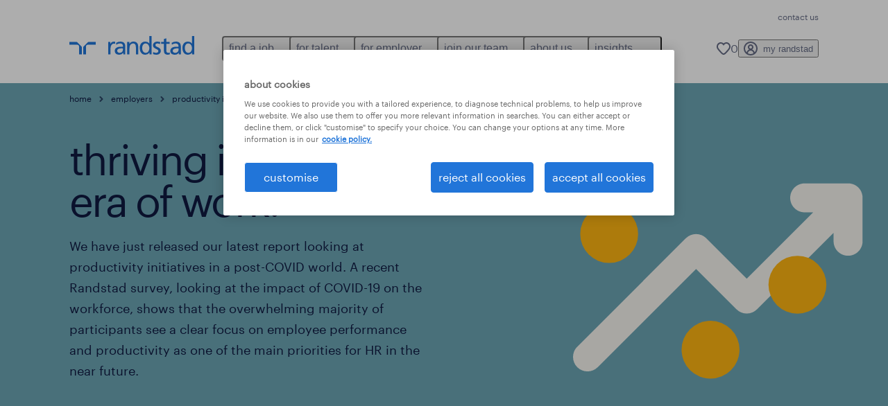

--- FILE ---
content_type: text/html
request_url: https://www.randstad.co.nz/employers/productivity-in-the-workplace/
body_size: 14916
content:

<!DOCTYPE html>
<html lang="en" dir="ltr" prefix="og: https://ogp.me/ns#" class="opco-nz">
  <head>
    <meta charset="utf-8" />
<meta name="description" content="We have just released our latest report looking at productivity initiatives in a post-COVID world. Get a copy of this report and get insights on what these findings mean or your business." />
<link rel="canonical" href="https://www.randstad.co.nz/employers/productivity-in-the-workplace/" />
<meta name="robots" content="index, follow, max-image-preview:large" />
<meta name="google" content="naOAHO4aDjxXO-OkYn7pyi3-MyNi39w3yocmpV7hRmE" />
<meta property="og:url" content="https://www.randstad.co.nz/employers/productivity-in-the-workplace/" />
<meta property="og:title" content="productivity in the workplace" />
<meta property="og:description" content="We have just released our latest report looking at productivity initiatives in a post-COVID world. Get a copy of this report and get insights on what these findings mean or your business." />
<meta property="og:image" content="https://www.randstad.co.nz/s3fs-media/nz/public/migration/ugc/img/_central-library/text-image-cta/illustrations/ArrowWithDots_illustration_UseBackgroundBlue_RGB.svg" />
<meta name="twitter:description" content="We have just released our latest report looking at productivity initiatives in a post-COVID world. Get a copy of this report and get insights on what these findings mean or your business." />
<meta name="twitter:title" content="productivity in the workplace" />
<meta name="twitter:image" content="https://www.randstad.co.nz/s3fs-media/nz/public/migration/ugc/img/_central-library/text-image-cta/illustrations/ArrowWithDots_illustration_UseBackgroundBlue_RGB.svg">
<meta name="facebook-domain-verification" content="d5p16uzerbhd2gy91aykx7bo8p0tk8" />
<meta name="google-site-verification" content="J1siuCirpif0zo7ymUmpcgggnzlpkD0fW3SElvVlvdU" />
<meta name="MobileOptimized" content="width" />
<meta name="HandheldFriendly" content="true" />
<meta name="viewport" content="width=device-width, initial-scale=1.0" />
<script type="application/ld+json">{
    "@context": "https://schema.org",
    "@graph": [
        {
            "@type": "WebPage",
            "breadcrumb": {
                "@type": "BreadcrumbList",
                "itemListElement": [
                    {
                        "@type": "ListItem",
                        "position": 1,
                        "name": "home",
                        "item": "https://www.randstad.co.nz/"
                    },
                    {
                        "@type": "ListItem",
                        "position": 2,
                        "name": "employers",
                        "item": "https://www.randstad.co.nz/employers/"
                    },
                    {
                        "@type": "ListItem",
                        "position": 3,
                        "name": "productivity in the workplace",
                        "item": "https://www.randstad.co.nz/employers/productivity-in-the-workplace/"
                    }
                ]
            },
            "author": {
                "@type": "Organization",
                "name": "Randstad New Zealand",
                "url": "https://www.randstad.co.nz/",
                "logo": {
                    "@type": "ImageObject",
                    "representativeOfPage": "True",
                    "url": "https://www.randstad.co.nz/themes/custom/bluex/src/assets/img/logo-bluex.png"
                }
            }
        }
    ]
}</script>
<link rel="icon" href="/themes/custom/bluex/favicon.ico" type="image/vnd.microsoft.icon" />
<script>window.rbdCaptchaSiteKey = 'FCMT231J69T4L0P5'</script>
<script>window.rbdInvisibleCaptchaSiteKey = 'FCMT231J69T4L0P5'</script>
<script>window.captchaType = 'friendly_challenge'</script>
<script src="https://www.randstad.co.nz/scripts/nz/my-rand-client.js"></script>
<script src="https://www.randstad.co.nz/scripts/nz/global-datalayer.js"></script>
<script>
        window.dataLayer = window.dataLayer || [];
        var data = {"page":{"environment":"prd2","country":"NZ","language":"en","type":"other","breadcrumb":[],"search_results":{"search_result_amount":0,"search_result_distance":0,"search_result_page":0,"search_result_zip_code":"","search_result_keyword":""},"contentAudience":"Clients","contentPartOfTheWebsite":"Employer"}};
        var isTalentFoundation = 0;
        if (!isTalentFoundation) {
          data.page.breadcrumb = JSON.parse(sessionStorage.getItem('breadcrumb')) || [];
        }
        var next_breadcrumb = JSON.parse(sessionStorage.getItem('breadcrumb')) || [];
        next_breadcrumb.push(data.page.type);
        sessionStorage.setItem('breadcrumb', JSON.stringify(next_breadcrumb));
        if (window.dataLayer[0] !== undefined) {
          window.dataLayer[0].page = data.page;
          if (data.ecommerce) {
             window.dataLayer[0].ecommerce = data.ecommerce;
          }
        }
        else {
          window.dataLayer.push(data);
        };</script>
<script>window.a2a_config=window.a2a_config||{};a2a_config.callbacks=[];a2a_config.overlays=[];a2a_config.templates={};</script>

		  <title>Productivity in the Workplace | Randstad New Zealand</title>
	    <link rel="preload" href="/themes/custom/bluex/dist/assets/font/Graphik-Regular.woff2" as="font" type="font/woff2" crossorigin />

    <link rel="stylesheet" media="all" href="/sites/default/files/css/css_pMiH-08Wh33c7RJvJ9YedlNKIU04nlPB_Ft77j7gBUY.css?delta=0&amp;language=en&amp;theme=bluex&amp;include=eJx1ikEOAiEQBD8Ey5M2PTABdIQJA0Z_rzG6evHUlaomWXwLWTpBPMx4mqOXG4w4fcO1Zszam1MM5AEtFtJYCtm-ZltNF0m1wslpFzkuT_ZS29ncoLRH6IwF4Ye39_7tp062Q3jMj3J2t8mXQDB-AGsZSu4" />
<link rel="stylesheet" media="all" href="/sites/default/files/css/css_yjk4-ZuZVVvHLqjdqF9gShMmLfDcyfmIRVXj3sUGAGM.css?delta=1&amp;language=en&amp;theme=bluex&amp;include=eJx1ikEOAiEQBD8Ey5M2PTABdIQJA0Z_rzG6evHUlaomWXwLWTpBPMx4mqOXG4w4fcO1Zszam1MM5AEtFtJYCtm-ZltNF0m1wslpFzkuT_ZS29ncoLRH6IwF4Ye39_7tp062Q3jMj3J2t8mXQDB-AGsZSu4" />

    <script src="https://www.randstad.co.nz/scripts/nz/gtm.js"></script>

    
  </head>
  <body class="path-node page-node-type-landing-page">
    
<noscript>
      <style>
html:not(.js) .modal--navigation{visibility:visible;position:static}html:not(.js) .modal--navigation .modal__header{display:none}html:not(.js) .modal--navigation .modal__dialog::before{opacity:1;transform:translateY(0)}html:not(.js) .modal--navigation .modal__main{opacity:1;padding-bottom:12px;height:100%;margin-top:20px}html:not(.js) .modal--navigation .modal__main::after{transform:translateY(100%)}html:not(.js) .collapsible__content{max-height:100%}html:not(.js) .collapsible__button,html:not(.js) .collapsible__trigger.button,html:not(.js) .navigation__top .navigation__service{display:none}html:not(.js) .banner__slide.hidden{display:block!important}html:not(.js) .blog-overview__list{width:100%;display:block;margin-left:0!important;margin-right:0!important}html:not(.js) .blog-overview__list li{width:100%!important;margin-bottom:20px;padding:0!important}html:not(.js) .carousel-hidden{position:relative;visibility:visible;opacity:1}html:not(.js) .blog-overview--carousel .blog-overview__list:not(.slick-initialized){visibility:visible!important}

      </style>
</noscript>

    <noscript><iframe src="https://www.googletagmanager.com/ns.html?id=GTM-WZ6WHDW" height="0" width="0" sandbox></iframe></noscript>
      <div class="dialog-off-canvas-main-canvas" data-off-canvas-main-canvas>
    <nav role="navigation" aria-label="Mega Menu"  id="block-bluex-megamenu">
        


<script type="application/json" id="mega-menu-navigation-props">
	{"items":[{"title":"find a job","children":[{"title":"job search","url":"\/jobs\/","children":[{"title":"accounting","url":"\/jobs\/s-accounting\/"},{"title":"administration & office support","url":"\/jobs\/s-administration-office-support\/"},{"title":"banking & financial services","url":"\/jobs\/s-banking-financial-services\/"},{"title":"call centre & customer service","url":"\/jobs\/s-call-centre-customer-service\/"},{"title":"information technology","url":"\/jobs\/s-it-ict\/"},{"title":"marketing & communications","url":"\/jobs\/q-marketing\/"},{"title":"procurement","url":"\/jobs\/q-procurement\/"},{"title":"property","url":"\/jobs\/q-property\/"},{"title":"sales","url":"\/jobs\/s-sales\/"},{"title":"view all jobs","url":"\/jobs\/"}]},{"title":"work with us","url":"\/join-our-team\/","children":[{"title":"careers at randstad","url":"\/join-our-team\/"},{"title":"rewards and benefits","url":"\/join-our-team\/benefits-and-rewards\/"},{"title":"career development","url":"\/join-our-team\/career-development\/"}],"attributes":{"target":"_blank"}},{"title":"submit your CV","url":"https:\/\/www.randstad.co.nz\/my-randstad\/account\/","children":[{"title":"create an account","url":"https:\/\/www.randstad.co.nz\/my-randstad\/account\/"},{"title":"timesheets","url":"https:\/\/www.randstad.co.nz\/job-seekers\/resource-centre\/timesheets\/timesheet-app\/"}]}]},{"title":"for talent","children":[{"title":"operational","url":"\/for-talent\/operational\/","children":[{"title":"property","url":"\/job-seekers\/candidate-services\/construction-and-architecture\/"}]},{"title":"professional","url":"\/for-talent\/professional\/","children":[{"title":"accounting","url":"\/job-seekers\/candidate-services\/accounting\/"},{"title":"banking & financial services","url":"\/job-seekers\/candidate-services\/banking-and-financial-services\/"},{"title":"call centre","url":"\/job-seekers\/candidate-services\/call-centre\/"},{"title":"human resources","url":"\/job-seekers\/candidate-services\/hr\/"},{"title":"information technology","url":"\/job-seekers\/candidate-services\/information-technology\/"},{"title":"marketing & communications","url":"\/job-seekers\/candidate-services\/marketing-and-communications\/"},{"title":"procurement","url":"\/commercial-procurement\/"},{"title":"view more","url":"\/job-seekers\/candidate-services\/"}]},{"title":"digital","url":"\/randstad-digital\/","children":[{"title":"cloud & infrastructure","url":"https:\/\/www.randstaddigital.com\/expertise\/cloud\/?utm_source=randstad-digital&utm_medium=cloud-infrastructure&utm_content=talent","attributes":{"target":"_blank"}},{"title":"customer experience","url":"https:\/\/www.randstaddigital.com\/expertise\/customer-experience\/?utm_source=randstad-digital&utm_medium=customer-experience&utm_content=talent","attributes":{"target":"_blank"}},{"title":"data & analytics","url":"https:\/\/www.randstaddigital.com\/expertise\/data-analytics\/?utm_source=randstad-digital&utm_medium=data-analytics&utm_content=talent","attributes":{"target":"_blank"}},{"title":"digital & product engineering","url":"https:\/\/www.randstaddigital.com\/expertise\/digital-product-engineering\/?utm_source=randstad-digital&utm_medium=digital-product-engineering&utm_content=talent","attributes":{"target":"_blank"}}]},{"title":"career advice","url":"\/career-advice\/","children":[{"title":"career tips","url":"\/career-advice\/all-articles\/"},{"title":"job profiles","url":"\/job-profiles\/"},{"title":"job seeker toolkit","url":"\/job-seeker-toolkit\/"},{"title":"working in NZ","url":"\/working-nz\/"}]},{"title":"myrandstad","url":"https:\/\/my.randstad.co.nz\/#\/login","children":[{"title":"login to your account","url":"https:\/\/www.randstad.co.nz\/my-randstad\/login\/"}],"attributes":{"target":"_blank"}},{"title":"be aware","url":"https:\/\/www.randstad.co.nz\/job-scams\/","children":[{"title":"how to recognise job scams","url":"https:\/\/www.randstad.co.nz\/how-to-recognise-report-scams\/"},{"title":"report a scam","url":"https:\/\/www.randstad.co.nz\/job-scams\/"},{"title":"misconduct reporting procedure","url":"https:\/\/www.randstad.co.nz\/misconduct-reporting-procedure\/"},{"title":"be aware of frauds","url":"https:\/\/www.randstad.co.nz\/be-aware-frauds\/"}]}]},{"title":"for employer","children":[{"title":"get started today","url":"\/employers\/register-a-vacancy\/","children":[{"title":"register a vacancy","url":"\/employers\/register-a-vacancy\/"},{"title":"request a call back","url":"\/request-a-call-back\/"},{"title":"contact us","url":"\/our-offices\/"},{"title":"client toolkit","url":"\/employers\/client-resources\/"}]},{"title":"operational","url":"\/employers\/operational\/","children":[{"title":"property","url":"\/employers\/recruitment-services\/property\/"}]},{"title":"professional","url":"\/employers\/professional\/","children":[{"title":"admin & office support","url":"\/employers\/recruitment-services\/admin-office-support\/"},{"title":"call centre","url":"\/employers\/recruitment-services\/call-centre\/"},{"title":"human resources","url":"\/employers\/recruitment-services\/hr\/"},{"title":"information technology","url":"\/employers\/recruitment-services\/it\/"},{"title":"marketing & communications","url":"\/employers\/recruitment-services\/marketing-communications\/"},{"title":"procurement","url":"\/employers\/recruitment-services\/commercial-procurement\/"},{"title":"view more","url":"\/employers\/recruitment-services\/"}]},{"title":"digital","url":"\/employers\/recruitment-services\/it\/","children":[{"title":"cloud & infastructure","url":"https:\/\/www.randstaddigital.com\/expertise\/cloud\/?utm_source=randstad-digital&utm_medium=cloud-infrastructure&utm_content=employer","attributes":{"target":"_blank"}},{"title":"customer experience","url":"https:\/\/www.randstaddigital.com\/expertise\/customer-experience\/?utm_source=randstad-digital&utm_medium=customer-experience&utm_content=employer","attributes":{"target":"_blank"}},{"title":"data & analytics","url":"https:\/\/www.randstaddigital.com\/expertise\/data-analytics\/?utm_source=randstad-digital&utm_medium=data-analytics&utm_content=employer","attributes":{"target":"_blank"}},{"title":"digital & product engineering","url":"https:\/\/www.randstaddigital.com\/expertise\/digital-product-engineering\/?utm_source=randstad-digital&utm_medium=digital-product-engineering&utm_content=employer","attributes":{"target":"_blank"}}]},{"title":"workforce insights","url":"\/workforce-insights\/","children":[{"title":"workmonitor","url":"\/workforce-insights\/workmonitor\/"},{"title":"employer brand research","url":"\/employer-brand-research\/"},{"title":"latest HR news","url":"\/hr-news\/"}]},{"title":"business solutions","url":"\/employers\/our-solutions\/","children":[{"title":"global talent solutions","url":"https:\/\/www.randstad.co.nz\/employers\/our-solutions\/randstad-enterprise\/"},{"title":"permanent & temporary recruitment specialised recruitment","url":"\/employers\/recruitment-services\/"},{"title":"talent assessment development","url":"\/employers\/our-solutions\/#quick_links"},{"title":"volume & project recruitment","url":"\/employers\/recruitment-services\/volume-project-recruitment\/"}]}]},{"title":"join our team","children":[{"title":"job search","url":"\/jobs\/join-our-team\/","children":[{"title":"recruitment roles","url":"\/join-our-team\/"}]},{"title":"your career","url":"\/join-our-team\/","children":[{"title":"benefits & rewards","url":"\/join-our-team\/benefits-and-rewards\/"},{"title":"career development","url":"\/join-our-team\/career-development\/"},{"title":"new to recruitment","url":"\/join-our-team\/new-to-recruitment\/"}]},{"title":"our offices","url":"\/our-offices\/","children":[{"title":"auckland","url":"\/our-offices\/q-auckland\/r-auckland\/"},{"title":"wellington","url":"\/our-offices\/q-wellington\/r-wellington\/d-10\/"}]}]},{"title":"about us","children":[{"title":"who we are","url":"\/about-randstad\/","children":[{"title":"media centre","url":"\/about-randstad\/media-centre\/"},{"title":"our offices","url":"https:\/\/www.randstad.co.nz\/our-offices\/"},{"title":"our company","url":"\/about-randstad\/our-company\/"},{"title":"our history","url":"\/about-randstad\/our-history\/"},{"title":"our strategy","url":"\/about-randstad\/our-strategy\/"},{"title":"our core values","url":"\/about-randstad\/core-values\/"}]},{"title":"accessibility","url":"\/accessibility\/","children":[{"title":"optimised for accessibility ","url":"\/accessibility\/#optimised"},{"title":"our guidelines","url":"\/accessibility\/#guidelines"},{"title":"get in touch","url":"\/accessibility\/#contact"}]},{"title":"equity, diversity & inclusion","url":"\/equity-diversity-inclusion\/","children":[{"title":"gender equality","url":"\/equity-diversity-inclusion\/#gender"},{"title":"LGBTIQ+ community","url":"\/equity-diversity-inclusion\/#LGBTIQ_community","attributes":{"target":"_blank"}},{"title":"maori & pasifika peoples","url":"\/equity-diversity-inclusion\/#maori_peoples","attributes":{"target":"_self"}},{"title":"diversity works NZ","url":"\/equity-diversity-inclusion\/#diversity_works","attributes":{"target":"_self"}}]}]},{"title":"insights","children":[{"title":"career advice","url":"https:\/\/www.randstad.co.nz\/career-advice\/","children":[{"title":"career tips","url":"https:\/\/www.randstad.co.nz\/career-advice\/career-tips\/"},{"title":"job interview","url":"https:\/\/www.randstad.co.nz\/career-advice\/job-interview\/"},{"title":"job search strategy","url":"https:\/\/www.randstad.co.nz\/career-advice\/job-search-strategy\/"},{"title":"salary","url":"https:\/\/www.randstad.co.nz\/career-advice\/salary\/"},{"title":"view all articles","url":"https:\/\/www.randstad.co.nz\/career-advice\/all-articles\/"}]},{"title":"HR news","url":"https:\/\/www.randstad.co.nz\/hr-news\/","children":[{"title":"employee engagement","url":"https:\/\/www.randstad.co.nz\/hr-news\/employee-engagement\/"},{"title":"employee retention","url":"https:\/\/www.randstad.co.nz\/hr-news\/employee-retention\/"},{"title":"employer branding","url":"https:\/\/www.randstad.co.nz\/hr-news\/employer-branding\/"},{"title":"training and development","url":"https:\/\/www.randstad.co.nz\/hr-news\/training-and-development\/"},{"title":"view all articles","url":"https:\/\/www.randstad.co.nz\/hr-news\/all-articles\/"}]}]}],"aria":{"navigation":{"menu":"menu","navigation":"navigation","close":"close"},"megaMenu":{"main":"main","close":"close menu"}},"logo":{"title":"Randstad","href":"\/"},"utilityItems":[{"title":"contact us","url":"\/contact-us\/"}],"languages":[],"myRandstad":{"text":"my randstad","href":"\/my-randstad","popoverTrigger":"login-popover"},"savedJobs":{"text":"0","href":"\/my-randstad\/favorites\/"},"clientLogin":null}
</script>

<div data-rel-component="navigation" data-rel-component-props-id="mega-menu-navigation-props"><div class="rel_base rel_c_megamenu rel_relative rel_z-10 rel_bg-default lg:rel_flex lg:rel_items-center" data-rel-theme="light-default"><div class="lg:rel_container lg:rel_mx-auto lg:rel_grid lg:rel_grid-cols-[1fr_min-content] lg:rel_flex-wrap xl:rel_flex max-lg:[&_a]:rel_no-underline" style="overflow:hidden;visibility:hidden"><div class="rel_w-full lg:rel_pb-6 lg:rel_pt-2"><div class="rel_mx-auto rel_hidden rel_gap-x-6 rel_pb-1 rel_pt-2 rel_text-link-xs lg:rel_flex lg:rel_w-full lg:rel_justify-end"><a href="/contact-us/" class="!rel_text-on-bg-default-subtle rel_underline hover:!rel_text-on-bg-default-link-hover active:!rel_text-on-bg-default-link-pressed">contact us</a></div><div class="rel_box-content rel_flex rel_items-center rel_gap-x-2 rel_py-3 max-lg:rel_pl-6 max-lg:rel_pr-4 lg:rel_grid lg:rel_grid-cols-[auto_minmax(min-content,1fr)_auto] lg:rel_gap-0 lg:rel_border-none lg:rel_pt-4 lg:rel_pb-2"><div class="rel_inline-flex lg:rel_self-start lg:rel_pr-10"><a href="/" class="rel_c_megamenu__logo-link rel_inline-flex rel_object-left lg:rel_flex-shrink-0 lg:rel_self-start"><svg xmlns="http://www.w3.org/2000/svg" viewbox="0 0 205 30.64"><title>randstad</title><path d="M15.95,30.32H20.5V18.87a2.26,2.26,0,0,0-.67-1.62l-6.75-6.75a2.25,2.25,0,0,0-1.62-.67H0v4.56H12.53a3.42,3.42,0,0,1,3.42,3.42Z" transform="translate(0 -0.18)"></path><path d="M27.28,30.32H22.72V18.87a2.26,2.26,0,0,1,.67-1.62l6.75-6.75a2.25,2.25,0,0,1,1.62-.67H43.22v4.56H30.69a3.42,3.42,0,0,0-3.42,3.42Z" transform="translate(0 -0.18)"></path><path d="M63.8,9.82h3.52V13h.08a6.24,6.24,0,0,1,5.34-3.66,10.69,10.69,0,0,1,2.49.28V13a5.6,5.6,0,0,0-2.09-.36c-3.38,0-5.59,3.22-5.59,8.37v9.33H63.8Z" transform="translate(0 -0.18)"></path><path d="M179.24,22.35c0,3.09-2,5.44-5.7,5.44-1.72,0-3.81-1.18-3.81-3.36,0-3.65,5.06-4,7.1-4,.8,0,1.6.08,2.41.08Zm-11-7.87a9.52,9.52,0,0,1,5.94-2.13c3.77,0,5.05,1.84,5.05,5.38-1.48-.08-2.53-.08-4-.08-3.89,0-9.52,1.6-9.52,6.75,0,4.5,3.1,6.42,7.51,6.42a7.6,7.6,0,0,0,6.34-3.11h.08v2.61H183V17.79c0-5.6-2.36-8.47-8.21-8.47A13.1,13.1,0,0,0,168,11.24Z" transform="translate(0 -0.18)"></path><path d="M88,22.35c0,3.09-2,5.44-5.7,5.44-1.73,0-3.81-1.18-3.81-3.36,0-3.65,5.06-4,7.1-4,.8,0,1.6.08,2.41.08ZM77,14.48A9.52,9.52,0,0,1,83,12.35c3.77,0,5.06,1.84,5.06,5.38-1.48-.08-2.53-.08-4-.08-3.89,0-9.52,1.6-9.52,6.75,0,4.5,3.1,6.42,7.51,6.42a7.6,7.6,0,0,0,6.34-3.11h.08v2.61H91.8V17.79c0-5.6-2.36-8.47-8.21-8.47a13.1,13.1,0,0,0-6.74,1.92Z" transform="translate(0 -0.18)"></path><path d="M94.88,9.82h3.64V13h.08a7.39,7.39,0,0,1,6.73-3.72c5.31,0,7.66,3.28,7.66,8.79V30.32h-3.76V19.69c0-4.79-1-7.13-4.35-7.33-4.31,0-6.24,3.47-6.24,8.48v9.48H94.88Z" transform="translate(0 -0.18)"></path><path d="M137.55,26.33a10.06,10.06,0,0,0,4.7,1.45c1.72,0,3.85-.73,3.85-2.95,0-3.76-8.87-3.43-8.87-9.21,0-4.27,3.18-6.31,7.23-6.31a15.49,15.49,0,0,1,4.7.81l-.32,3.27a11,11,0,0,0-4-1.05c-1.92,0-3.61.81-3.61,2.51,0,4.2,8.87,3,8.87,9.58,0,4.39-3.5,6.39-7.15,6.39a11.84,11.84,0,0,1-5.62-1.12Z" transform="translate(0 -0.18)"></path><path d="M164.48,12.85h-5.43V24.11c0,2.38,1.45,3.67,3.17,3.67a4.65,4.65,0,0,0,2.57-.73v3.2a11.94,11.94,0,0,1-3.21.56c-3.89,0-6.29-1.83-6.29-5.94v-12h-4.62v-3h4.62V5.08l3.76-1.2V9.82h5.43Z" transform="translate(0 -0.18)"></path><path d="M189.56,20c-.08-3.76,1.53-7.64,5.62-7.64s6.06,3.92,6.06,7.76c0,3.43-1.77,7.68-6,7.68C191.17,27.79,189.48,23.22,189.56,20ZM201.4,30.32H205V.18h-3.76V12.6h-.08C200,10.72,198,9.32,194.38,9.32c-5.94,0-8.84,4.85-8.84,10.37s2.61,11.13,8.8,11.13a8.22,8.22,0,0,0,7-3.36h.08Z" transform="translate(0 -0.18)"></path><path d="M119.57,20c-.08-3.76,1.53-7.64,5.62-7.64s6.06,3.92,6.06,7.76c0,3.43-1.77,7.68-6,7.68C121.17,27.79,119.48,23.22,119.57,20Zm11.84,10.33H135V.18h-3.76V12.6h-.08C130,10.72,128,9.32,124.38,9.32c-5.94,0-8.84,4.85-8.84,10.37s2.61,11.13,8.8,11.13a8.22,8.22,0,0,0,7-3.36h.08Z" transform="translate(0 -0.18)"></path></svg></a></div><div class="rel_hidden lg:rel_block"><div class="lg:rel_inline-flex"><nav aria-label="main" ><ul class="rel_flex rel_flex-col lg:rel_flex-row lg:rel_gap-2"><li><button aria-haspopup="true" aria-expanded="false" class="rel_c_megamenu__l1-btn rel_group">find a job<span class="rel_c_megamenu__btn-icon-wrap"><svg viewbox="0 0 20 20" xmlns="http://www.w3.org/2000/svg" aria-hidden="true" class="rel_c_megamenu__btn-icon rel_c_megamenu__l1-btn-icon"><path d="M18,6.5c0,0.3-0.1,0.5-0.3,0.7l-7,7c-0.4,0.4-1,0.4-1.4,0l-7-7c-0.4-0.4-0.4-1,0-1.4c0.4-0.4,1-0.4,1.4,0l6.3,6.3l6.3-6.3c0.4-0.4,1-0.4,1.4,0C17.9,6,18,6.2,18,6.5"></path></svg></span></button><div class="rel_fixed rel_left-0 rel_hidden rel_h-full rel_w-full lg:rel_mt-3"></div><div class="rel_c_megamenu__menu rel_hidden lg:rel_-mt-6" data-rel-mega-menu="true"><div class="rel_relative rel_w-full lg:rel_container lg:rel_mx-auto"><div class="rel_sticky rel_top-0 rel_h-px rel_border-t rel_border-default max-lg:rel_hidden"></div><div class="lg:rel_flex lg:rel_gap-x-1"><div class="rel_order-2 rel_hidden rel_flex-shrink-0 lg:rel_block"><button type="button" aria-label="close menu" class="rel_c_megamenu__close-btn"><span class="rel_size-[20px]"><svg viewbox="0 0 20 20" xmlns="http://www.w3.org/2000/svg" aria-hidden="true" class="rel_fill-icon-on-bg-tertiary-idle"><path d="M11.4141,10 L17.7071,3.707 C18.0981,3.316 18.0981,2.684 17.7071,2.293 C17.3161,1.902 16.6841,1.902 16.2931,2.293 L10.0001,8.586 L3.7071,2.293 C3.3161,1.902 2.6841,1.902 2.2931,2.293 C1.9021,2.684 1.9021,3.316 2.2931,3.707 L8.5861,10 L2.2931,16.293 C1.9021,16.684 1.9021,17.316 2.2931,17.707 C2.4881,17.902 2.7441,18 3.0001,18 C3.2561,18 3.5121,17.902 3.7071,17.707 L10.0001,11.414 L16.2931,17.707 C16.4881,17.902 16.7441,18 17.0001,18 C17.2561,18 17.5121,17.902 17.7071,17.707 C18.0981,17.316 18.0981,16.683 17.7071,16.292 L11.4141,10 Z"></path></svg></span></button></div><ul class="rel_c_megamenu__menu-list"><li class="rel_c_megamenu__menu-item"><a href="/jobs/" class="rel_c_megamenu__l2-link" >job search</a><ul class="rel_flex rel_flex-col rel_c_megamenu__l3-list"><li><a href="/jobs/s-accounting/" class="rel_c_megamenu__l4-link">accounting</a></li><li><a href="/jobs/s-administration-office-support/" class="rel_c_megamenu__l4-link">administration &amp; office support</a></li><li><a href="/jobs/s-banking-financial-services/" class="rel_c_megamenu__l4-link">banking &amp; financial services</a></li><li><a href="/jobs/s-call-centre-customer-service/" class="rel_c_megamenu__l4-link">call centre &amp; customer service</a></li><li><a href="/jobs/s-it-ict/" class="rel_c_megamenu__l4-link">information technology</a></li><li><a href="/jobs/q-marketing/" class="rel_c_megamenu__l4-link">marketing &amp; communications</a></li><li><a href="/jobs/q-procurement/" class="rel_c_megamenu__l4-link">procurement</a></li><li><a href="/jobs/q-property/" class="rel_c_megamenu__l4-link">property</a></li><li><a href="/jobs/s-sales/" class="rel_c_megamenu__l4-link">sales</a></li><li><a href="/jobs/" class="rel_c_megamenu__l4-link">view all jobs</a></li></ul></li><li class="rel_c_megamenu__menu-item"><a href="/join-our-team/" class="rel_c_megamenu__l2-link"  target="_blank" >work with us</a><ul class="rel_flex rel_flex-col rel_c_megamenu__l3-list"><li><a href="/join-our-team/" class="rel_c_megamenu__l4-link">careers at randstad</a></li><li><a href="/join-our-team/benefits-and-rewards/" class="rel_c_megamenu__l4-link">rewards and benefits</a></li><li><a href="/join-our-team/career-development/" class="rel_c_megamenu__l4-link">career development</a></li></ul></li><li class="rel_c_megamenu__menu-item"><a href="https://www.randstad.co.nz/my-randstad/account/" class="rel_c_megamenu__l2-link" >submit your CV</a><ul class="rel_flex rel_flex-col rel_c_megamenu__l3-list"><li><a href="https://www.randstad.co.nz/my-randstad/account/" class="rel_c_megamenu__l4-link">create an account</a></li><li><a href="https://www.randstad.co.nz/job-seekers/resource-centre/timesheets/timesheet-app/" class="rel_c_megamenu__l4-link">timesheets</a></li></ul></li></ul></div></div></div><div class="rel_my-1 rel_border-b rel_border-default lg:rel_hidden"></div></li><li><button aria-haspopup="true" aria-expanded="false" class="rel_c_megamenu__l1-btn rel_group">for talent<span class="rel_c_megamenu__btn-icon-wrap"><svg viewbox="0 0 20 20" xmlns="http://www.w3.org/2000/svg" aria-hidden="true" class="rel_c_megamenu__btn-icon rel_c_megamenu__l1-btn-icon"><path d="M18,6.5c0,0.3-0.1,0.5-0.3,0.7l-7,7c-0.4,0.4-1,0.4-1.4,0l-7-7c-0.4-0.4-0.4-1,0-1.4c0.4-0.4,1-0.4,1.4,0l6.3,6.3l6.3-6.3c0.4-0.4,1-0.4,1.4,0C17.9,6,18,6.2,18,6.5"></path></svg></span></button><div class="rel_fixed rel_left-0 rel_hidden rel_h-full rel_w-full lg:rel_mt-3"></div><div class="rel_c_megamenu__menu rel_hidden lg:rel_-mt-6" data-rel-mega-menu="true"><div class="rel_relative rel_w-full lg:rel_container lg:rel_mx-auto"><div class="rel_sticky rel_top-0 rel_h-px rel_border-t rel_border-default max-lg:rel_hidden"></div><div class="lg:rel_flex lg:rel_gap-x-1"><div class="rel_order-2 rel_hidden rel_flex-shrink-0 lg:rel_block"><button type="button" aria-label="close menu" class="rel_c_megamenu__close-btn"><span class="rel_size-[20px]"><svg viewbox="0 0 20 20" xmlns="http://www.w3.org/2000/svg" aria-hidden="true" class="rel_fill-icon-on-bg-tertiary-idle"><path d="M11.4141,10 L17.7071,3.707 C18.0981,3.316 18.0981,2.684 17.7071,2.293 C17.3161,1.902 16.6841,1.902 16.2931,2.293 L10.0001,8.586 L3.7071,2.293 C3.3161,1.902 2.6841,1.902 2.2931,2.293 C1.9021,2.684 1.9021,3.316 2.2931,3.707 L8.5861,10 L2.2931,16.293 C1.9021,16.684 1.9021,17.316 2.2931,17.707 C2.4881,17.902 2.7441,18 3.0001,18 C3.2561,18 3.5121,17.902 3.7071,17.707 L10.0001,11.414 L16.2931,17.707 C16.4881,17.902 16.7441,18 17.0001,18 C17.2561,18 17.5121,17.902 17.7071,17.707 C18.0981,17.316 18.0981,16.683 17.7071,16.292 L11.4141,10 Z"></path></svg></span></button></div><ul class="rel_c_megamenu__menu-list"><li class="rel_c_megamenu__menu-item"><a href="/for-talent/operational/" class="rel_c_megamenu__l2-link" >operational</a><ul class="rel_flex rel_flex-col rel_c_megamenu__l3-list"><li><a href="/job-seekers/candidate-services/construction-and-architecture/" class="rel_c_megamenu__l4-link">property</a></li></ul></li><li class="rel_c_megamenu__menu-item"><a href="/for-talent/professional/" class="rel_c_megamenu__l2-link" >professional</a><ul class="rel_flex rel_flex-col rel_c_megamenu__l3-list"><li><a href="/job-seekers/candidate-services/accounting/" class="rel_c_megamenu__l4-link">accounting</a></li><li><a href="/job-seekers/candidate-services/banking-and-financial-services/" class="rel_c_megamenu__l4-link">banking &amp; financial services</a></li><li><a href="/job-seekers/candidate-services/call-centre/" class="rel_c_megamenu__l4-link">call centre</a></li><li><a href="/job-seekers/candidate-services/hr/" class="rel_c_megamenu__l4-link">human resources</a></li><li><a href="/job-seekers/candidate-services/information-technology/" class="rel_c_megamenu__l4-link">information technology</a></li><li><a href="/job-seekers/candidate-services/marketing-and-communications/" class="rel_c_megamenu__l4-link">marketing &amp; communications</a></li><li><a href="/commercial-procurement/" class="rel_c_megamenu__l4-link">procurement</a></li><li><a href="/job-seekers/candidate-services/" class="rel_c_megamenu__l4-link">view more</a></li></ul></li><li class="rel_c_megamenu__menu-item"><a href="/randstad-digital/" class="rel_c_megamenu__l2-link" >digital</a><ul class="rel_flex rel_flex-col rel_c_megamenu__l3-list"><li><a href="https://www.randstaddigital.com/expertise/cloud/?utm_source=randstad-digital&utm_medium=cloud-infrastructure&utm_content=talent" class="rel_c_megamenu__l4-link" target="_blank" >cloud &amp; infrastructure</a></li><li><a href="https://www.randstaddigital.com/expertise/customer-experience/?utm_source=randstad-digital&utm_medium=customer-experience&utm_content=talent" class="rel_c_megamenu__l4-link" target="_blank" >customer experience</a></li><li><a href="https://www.randstaddigital.com/expertise/data-analytics/?utm_source=randstad-digital&utm_medium=data-analytics&utm_content=talent" class="rel_c_megamenu__l4-link" target="_blank" >data &amp; analytics</a></li><li><a href="https://www.randstaddigital.com/expertise/digital-product-engineering/?utm_source=randstad-digital&utm_medium=digital-product-engineering&utm_content=talent" class="rel_c_megamenu__l4-link" target="_blank" >digital &amp; product engineering</a></li></ul></li><li class="rel_c_megamenu__menu-item"><a href="/career-advice/" class="rel_c_megamenu__l2-link" >career advice</a><ul class="rel_flex rel_flex-col rel_c_megamenu__l3-list"><li><a href="/career-advice/all-articles/" class="rel_c_megamenu__l4-link">career tips</a></li><li><a href="/job-profiles/" class="rel_c_megamenu__l4-link">job profiles</a></li><li><a href="/job-seeker-toolkit/" class="rel_c_megamenu__l4-link">job seeker toolkit</a></li><li><a href="/working-nz/" class="rel_c_megamenu__l4-link">working in NZ</a></li></ul></li><li class="rel_c_megamenu__menu-item"><a href="https://my.randstad.co.nz/#/login" class="rel_c_megamenu__l2-link"  target="_blank" >myrandstad</a><ul class="rel_flex rel_flex-col rel_c_megamenu__l3-list"><li><a href="https://www.randstad.co.nz/my-randstad/login/" class="rel_c_megamenu__l4-link">login to your account</a></li></ul></li><li class="rel_c_megamenu__menu-item"><a href="https://www.randstad.co.nz/job-scams/" class="rel_c_megamenu__l2-link" >be aware</a><ul class="rel_flex rel_flex-col rel_c_megamenu__l3-list"><li><a href="https://www.randstad.co.nz/how-to-recognise-report-scams/" class="rel_c_megamenu__l4-link">how to recognise job scams</a></li><li><a href="https://www.randstad.co.nz/job-scams/" class="rel_c_megamenu__l4-link">report a scam</a></li><li><a href="https://www.randstad.co.nz/misconduct-reporting-procedure/" class="rel_c_megamenu__l4-link">misconduct reporting procedure</a></li><li><a href="https://www.randstad.co.nz/be-aware-frauds/" class="rel_c_megamenu__l4-link">be aware of frauds</a></li></ul></li></ul></div></div></div><div class="rel_my-1 rel_border-b rel_border-default lg:rel_hidden"></div></li><li><button aria-haspopup="true" aria-expanded="false" class="rel_c_megamenu__l1-btn rel_group">for employer<span class="rel_c_megamenu__btn-icon-wrap"><svg viewbox="0 0 20 20" xmlns="http://www.w3.org/2000/svg" aria-hidden="true" class="rel_c_megamenu__btn-icon rel_c_megamenu__l1-btn-icon"><path d="M18,6.5c0,0.3-0.1,0.5-0.3,0.7l-7,7c-0.4,0.4-1,0.4-1.4,0l-7-7c-0.4-0.4-0.4-1,0-1.4c0.4-0.4,1-0.4,1.4,0l6.3,6.3l6.3-6.3c0.4-0.4,1-0.4,1.4,0C17.9,6,18,6.2,18,6.5"></path></svg></span></button><div class="rel_fixed rel_left-0 rel_hidden rel_h-full rel_w-full lg:rel_mt-3"></div><div class="rel_c_megamenu__menu rel_hidden lg:rel_-mt-6" data-rel-mega-menu="true"><div class="rel_relative rel_w-full lg:rel_container lg:rel_mx-auto"><div class="rel_sticky rel_top-0 rel_h-px rel_border-t rel_border-default max-lg:rel_hidden"></div><div class="lg:rel_flex lg:rel_gap-x-1"><div class="rel_order-2 rel_hidden rel_flex-shrink-0 lg:rel_block"><button type="button" aria-label="close menu" class="rel_c_megamenu__close-btn"><span class="rel_size-[20px]"><svg viewbox="0 0 20 20" xmlns="http://www.w3.org/2000/svg" aria-hidden="true" class="rel_fill-icon-on-bg-tertiary-idle"><path d="M11.4141,10 L17.7071,3.707 C18.0981,3.316 18.0981,2.684 17.7071,2.293 C17.3161,1.902 16.6841,1.902 16.2931,2.293 L10.0001,8.586 L3.7071,2.293 C3.3161,1.902 2.6841,1.902 2.2931,2.293 C1.9021,2.684 1.9021,3.316 2.2931,3.707 L8.5861,10 L2.2931,16.293 C1.9021,16.684 1.9021,17.316 2.2931,17.707 C2.4881,17.902 2.7441,18 3.0001,18 C3.2561,18 3.5121,17.902 3.7071,17.707 L10.0001,11.414 L16.2931,17.707 C16.4881,17.902 16.7441,18 17.0001,18 C17.2561,18 17.5121,17.902 17.7071,17.707 C18.0981,17.316 18.0981,16.683 17.7071,16.292 L11.4141,10 Z"></path></svg></span></button></div><ul class="rel_c_megamenu__menu-list"><li class="rel_c_megamenu__menu-item"><a href="/employers/register-a-vacancy/" class="rel_c_megamenu__l2-link" >get started today</a><ul class="rel_flex rel_flex-col rel_c_megamenu__l3-list"><li><a href="/employers/register-a-vacancy/" class="rel_c_megamenu__l4-link">register a vacancy</a></li><li><a href="/request-a-call-back/" class="rel_c_megamenu__l4-link">request a call back</a></li><li><a href="/our-offices/" class="rel_c_megamenu__l4-link">contact us</a></li><li><a href="/employers/client-resources/" class="rel_c_megamenu__l4-link">client toolkit</a></li></ul></li><li class="rel_c_megamenu__menu-item"><a href="/employers/operational/" class="rel_c_megamenu__l2-link" >operational</a><ul class="rel_flex rel_flex-col rel_c_megamenu__l3-list"><li><a href="/employers/recruitment-services/property/" class="rel_c_megamenu__l4-link">property</a></li></ul></li><li class="rel_c_megamenu__menu-item"><a href="/employers/professional/" class="rel_c_megamenu__l2-link" >professional</a><ul class="rel_flex rel_flex-col rel_c_megamenu__l3-list"><li><a href="/employers/recruitment-services/admin-office-support/" class="rel_c_megamenu__l4-link">admin &amp; office support</a></li><li><a href="/employers/recruitment-services/call-centre/" class="rel_c_megamenu__l4-link">call centre</a></li><li><a href="/employers/recruitment-services/hr/" class="rel_c_megamenu__l4-link">human resources</a></li><li><a href="/employers/recruitment-services/it/" class="rel_c_megamenu__l4-link">information technology</a></li><li><a href="/employers/recruitment-services/marketing-communications/" class="rel_c_megamenu__l4-link">marketing &amp; communications</a></li><li><a href="/employers/recruitment-services/commercial-procurement/" class="rel_c_megamenu__l4-link">procurement</a></li><li><a href="/employers/recruitment-services/" class="rel_c_megamenu__l4-link">view more</a></li></ul></li><li class="rel_c_megamenu__menu-item"><a href="/employers/recruitment-services/it/" class="rel_c_megamenu__l2-link" >digital</a><ul class="rel_flex rel_flex-col rel_c_megamenu__l3-list"><li><a href="https://www.randstaddigital.com/expertise/cloud/?utm_source=randstad-digital&utm_medium=cloud-infrastructure&utm_content=employer" class="rel_c_megamenu__l4-link" target="_blank" >cloud &amp; infastructure</a></li><li><a href="https://www.randstaddigital.com/expertise/customer-experience/?utm_source=randstad-digital&utm_medium=customer-experience&utm_content=employer" class="rel_c_megamenu__l4-link" target="_blank" >customer experience</a></li><li><a href="https://www.randstaddigital.com/expertise/data-analytics/?utm_source=randstad-digital&utm_medium=data-analytics&utm_content=employer" class="rel_c_megamenu__l4-link" target="_blank" >data &amp; analytics</a></li><li><a href="https://www.randstaddigital.com/expertise/digital-product-engineering/?utm_source=randstad-digital&utm_medium=digital-product-engineering&utm_content=employer" class="rel_c_megamenu__l4-link" target="_blank" >digital &amp; product engineering</a></li></ul></li><li class="rel_c_megamenu__menu-item"><a href="/workforce-insights/" class="rel_c_megamenu__l2-link" >workforce insights</a><ul class="rel_flex rel_flex-col rel_c_megamenu__l3-list"><li><a href="/workforce-insights/workmonitor/" class="rel_c_megamenu__l4-link">workmonitor</a></li><li><a href="/employer-brand-research/" class="rel_c_megamenu__l4-link">employer brand research</a></li><li><a href="/hr-news/" class="rel_c_megamenu__l4-link">latest HR news</a></li></ul></li><li class="rel_c_megamenu__menu-item"><a href="/employers/our-solutions/" class="rel_c_megamenu__l2-link" >business solutions</a><ul class="rel_flex rel_flex-col rel_c_megamenu__l3-list"><li><a href="https://www.randstad.co.nz/employers/our-solutions/randstad-enterprise/" class="rel_c_megamenu__l4-link">global talent solutions</a></li><li><a href="/employers/recruitment-services/" class="rel_c_megamenu__l4-link">permanent &amp; temporary recruitment specialised recruitment</a></li><li><a href="/employers/our-solutions/#quick_links" class="rel_c_megamenu__l4-link">talent assessment development</a></li><li><a href="/employers/recruitment-services/volume-project-recruitment/" class="rel_c_megamenu__l4-link">volume &amp; project recruitment</a></li></ul></li></ul></div></div></div><div class="rel_my-1 rel_border-b rel_border-default lg:rel_hidden"></div></li><li><button aria-haspopup="true" aria-expanded="false" class="rel_c_megamenu__l1-btn rel_group">join our team<span class="rel_c_megamenu__btn-icon-wrap"><svg viewbox="0 0 20 20" xmlns="http://www.w3.org/2000/svg" aria-hidden="true" class="rel_c_megamenu__btn-icon rel_c_megamenu__l1-btn-icon"><path d="M18,6.5c0,0.3-0.1,0.5-0.3,0.7l-7,7c-0.4,0.4-1,0.4-1.4,0l-7-7c-0.4-0.4-0.4-1,0-1.4c0.4-0.4,1-0.4,1.4,0l6.3,6.3l6.3-6.3c0.4-0.4,1-0.4,1.4,0C17.9,6,18,6.2,18,6.5"></path></svg></span></button><div class="rel_fixed rel_left-0 rel_hidden rel_h-full rel_w-full lg:rel_mt-3"></div><div class="rel_c_megamenu__menu rel_hidden lg:rel_-mt-6" data-rel-mega-menu="true"><div class="rel_relative rel_w-full lg:rel_container lg:rel_mx-auto"><div class="rel_sticky rel_top-0 rel_h-px rel_border-t rel_border-default max-lg:rel_hidden"></div><div class="lg:rel_flex lg:rel_gap-x-1"><div class="rel_order-2 rel_hidden rel_flex-shrink-0 lg:rel_block"><button type="button" aria-label="close menu" class="rel_c_megamenu__close-btn"><span class="rel_size-[20px]"><svg viewbox="0 0 20 20" xmlns="http://www.w3.org/2000/svg" aria-hidden="true" class="rel_fill-icon-on-bg-tertiary-idle"><path d="M11.4141,10 L17.7071,3.707 C18.0981,3.316 18.0981,2.684 17.7071,2.293 C17.3161,1.902 16.6841,1.902 16.2931,2.293 L10.0001,8.586 L3.7071,2.293 C3.3161,1.902 2.6841,1.902 2.2931,2.293 C1.9021,2.684 1.9021,3.316 2.2931,3.707 L8.5861,10 L2.2931,16.293 C1.9021,16.684 1.9021,17.316 2.2931,17.707 C2.4881,17.902 2.7441,18 3.0001,18 C3.2561,18 3.5121,17.902 3.7071,17.707 L10.0001,11.414 L16.2931,17.707 C16.4881,17.902 16.7441,18 17.0001,18 C17.2561,18 17.5121,17.902 17.7071,17.707 C18.0981,17.316 18.0981,16.683 17.7071,16.292 L11.4141,10 Z"></path></svg></span></button></div><ul class="rel_c_megamenu__menu-list"><li class="rel_c_megamenu__menu-item"><a href="/jobs/join-our-team/" class="rel_c_megamenu__l2-link" >job search</a><ul class="rel_flex rel_flex-col rel_c_megamenu__l3-list"><li><a href="/join-our-team/" class="rel_c_megamenu__l4-link">recruitment roles</a></li></ul></li><li class="rel_c_megamenu__menu-item"><a href="/join-our-team/" class="rel_c_megamenu__l2-link" >your career</a><ul class="rel_flex rel_flex-col rel_c_megamenu__l3-list"><li><a href="/join-our-team/benefits-and-rewards/" class="rel_c_megamenu__l4-link">benefits &amp; rewards</a></li><li><a href="/join-our-team/career-development/" class="rel_c_megamenu__l4-link">career development</a></li><li><a href="/join-our-team/new-to-recruitment/" class="rel_c_megamenu__l4-link">new to recruitment</a></li></ul></li><li class="rel_c_megamenu__menu-item"><a href="/our-offices/" class="rel_c_megamenu__l2-link" >our offices</a><ul class="rel_flex rel_flex-col rel_c_megamenu__l3-list"><li><a href="/our-offices/q-auckland/r-auckland/" class="rel_c_megamenu__l4-link">auckland</a></li><li><a href="/our-offices/q-wellington/r-wellington/d-10/" class="rel_c_megamenu__l4-link">wellington</a></li></ul></li></ul></div></div></div><div class="rel_my-1 rel_border-b rel_border-default lg:rel_hidden"></div></li><li><button aria-haspopup="true" aria-expanded="false" class="rel_c_megamenu__l1-btn rel_group">about us<span class="rel_c_megamenu__btn-icon-wrap"><svg viewbox="0 0 20 20" xmlns="http://www.w3.org/2000/svg" aria-hidden="true" class="rel_c_megamenu__btn-icon rel_c_megamenu__l1-btn-icon"><path d="M18,6.5c0,0.3-0.1,0.5-0.3,0.7l-7,7c-0.4,0.4-1,0.4-1.4,0l-7-7c-0.4-0.4-0.4-1,0-1.4c0.4-0.4,1-0.4,1.4,0l6.3,6.3l6.3-6.3c0.4-0.4,1-0.4,1.4,0C17.9,6,18,6.2,18,6.5"></path></svg></span></button><div class="rel_fixed rel_left-0 rel_hidden rel_h-full rel_w-full lg:rel_mt-3"></div><div class="rel_c_megamenu__menu rel_hidden lg:rel_-mt-6" data-rel-mega-menu="true"><div class="rel_relative rel_w-full lg:rel_container lg:rel_mx-auto"><div class="rel_sticky rel_top-0 rel_h-px rel_border-t rel_border-default max-lg:rel_hidden"></div><div class="lg:rel_flex lg:rel_gap-x-1"><div class="rel_order-2 rel_hidden rel_flex-shrink-0 lg:rel_block"><button type="button" aria-label="close menu" class="rel_c_megamenu__close-btn"><span class="rel_size-[20px]"><svg viewbox="0 0 20 20" xmlns="http://www.w3.org/2000/svg" aria-hidden="true" class="rel_fill-icon-on-bg-tertiary-idle"><path d="M11.4141,10 L17.7071,3.707 C18.0981,3.316 18.0981,2.684 17.7071,2.293 C17.3161,1.902 16.6841,1.902 16.2931,2.293 L10.0001,8.586 L3.7071,2.293 C3.3161,1.902 2.6841,1.902 2.2931,2.293 C1.9021,2.684 1.9021,3.316 2.2931,3.707 L8.5861,10 L2.2931,16.293 C1.9021,16.684 1.9021,17.316 2.2931,17.707 C2.4881,17.902 2.7441,18 3.0001,18 C3.2561,18 3.5121,17.902 3.7071,17.707 L10.0001,11.414 L16.2931,17.707 C16.4881,17.902 16.7441,18 17.0001,18 C17.2561,18 17.5121,17.902 17.7071,17.707 C18.0981,17.316 18.0981,16.683 17.7071,16.292 L11.4141,10 Z"></path></svg></span></button></div><ul class="rel_c_megamenu__menu-list"><li class="rel_c_megamenu__menu-item"><a href="/about-randstad/" class="rel_c_megamenu__l2-link" >who we are</a><ul class="rel_flex rel_flex-col rel_c_megamenu__l3-list"><li><a href="/about-randstad/media-centre/" class="rel_c_megamenu__l4-link">media centre</a></li><li><a href="https://www.randstad.co.nz/our-offices/" class="rel_c_megamenu__l4-link">our offices</a></li><li><a href="/about-randstad/our-company/" class="rel_c_megamenu__l4-link">our company</a></li><li><a href="/about-randstad/our-history/" class="rel_c_megamenu__l4-link">our history</a></li><li><a href="/about-randstad/our-strategy/" class="rel_c_megamenu__l4-link">our strategy</a></li><li><a href="/about-randstad/core-values/" class="rel_c_megamenu__l4-link">our core values</a></li></ul></li><li class="rel_c_megamenu__menu-item"><a href="/accessibility/" class="rel_c_megamenu__l2-link" >accessibility</a><ul class="rel_flex rel_flex-col rel_c_megamenu__l3-list"><li><a href="/accessibility/#optimised" class="rel_c_megamenu__l4-link">optimised for accessibility </a></li><li><a href="/accessibility/#guidelines" class="rel_c_megamenu__l4-link">our guidelines</a></li><li><a href="/accessibility/#contact" class="rel_c_megamenu__l4-link">get in touch</a></li></ul></li><li class="rel_c_megamenu__menu-item"><a href="/equity-diversity-inclusion/" class="rel_c_megamenu__l2-link" >equity, diversity &amp; inclusion</a><ul class="rel_flex rel_flex-col rel_c_megamenu__l3-list"><li><a href="/equity-diversity-inclusion/#gender" class="rel_c_megamenu__l4-link">gender equality</a></li><li><a href="/equity-diversity-inclusion/#LGBTIQ_community" class="rel_c_megamenu__l4-link" target="_blank" >LGBTIQ+ community</a></li><li><a href="/equity-diversity-inclusion/#maori_peoples" class="rel_c_megamenu__l4-link" target="_self" >maori &amp; pasifika peoples</a></li><li><a href="/equity-diversity-inclusion/#diversity_works" class="rel_c_megamenu__l4-link" target="_self" >diversity works NZ</a></li></ul></li></ul></div></div></div><div class="rel_my-1 rel_border-b rel_border-default lg:rel_hidden"></div></li><li><button aria-haspopup="true" aria-expanded="false" class="rel_c_megamenu__l1-btn rel_group">insights<span class="rel_c_megamenu__btn-icon-wrap"><svg viewbox="0 0 20 20" xmlns="http://www.w3.org/2000/svg" aria-hidden="true" class="rel_c_megamenu__btn-icon rel_c_megamenu__l1-btn-icon"><path d="M18,6.5c0,0.3-0.1,0.5-0.3,0.7l-7,7c-0.4,0.4-1,0.4-1.4,0l-7-7c-0.4-0.4-0.4-1,0-1.4c0.4-0.4,1-0.4,1.4,0l6.3,6.3l6.3-6.3c0.4-0.4,1-0.4,1.4,0C17.9,6,18,6.2,18,6.5"></path></svg></span></button><div class="rel_fixed rel_left-0 rel_hidden rel_h-full rel_w-full lg:rel_mt-3"></div><div class="rel_c_megamenu__menu rel_hidden lg:rel_-mt-6" data-rel-mega-menu="true"><div class="rel_relative rel_w-full lg:rel_container lg:rel_mx-auto"><div class="rel_sticky rel_top-0 rel_h-px rel_border-t rel_border-default max-lg:rel_hidden"></div><div class="lg:rel_flex lg:rel_gap-x-1"><div class="rel_order-2 rel_hidden rel_flex-shrink-0 lg:rel_block"><button type="button" aria-label="close menu" class="rel_c_megamenu__close-btn"><span class="rel_size-[20px]"><svg viewbox="0 0 20 20" xmlns="http://www.w3.org/2000/svg" aria-hidden="true" class="rel_fill-icon-on-bg-tertiary-idle"><path d="M11.4141,10 L17.7071,3.707 C18.0981,3.316 18.0981,2.684 17.7071,2.293 C17.3161,1.902 16.6841,1.902 16.2931,2.293 L10.0001,8.586 L3.7071,2.293 C3.3161,1.902 2.6841,1.902 2.2931,2.293 C1.9021,2.684 1.9021,3.316 2.2931,3.707 L8.5861,10 L2.2931,16.293 C1.9021,16.684 1.9021,17.316 2.2931,17.707 C2.4881,17.902 2.7441,18 3.0001,18 C3.2561,18 3.5121,17.902 3.7071,17.707 L10.0001,11.414 L16.2931,17.707 C16.4881,17.902 16.7441,18 17.0001,18 C17.2561,18 17.5121,17.902 17.7071,17.707 C18.0981,17.316 18.0981,16.683 17.7071,16.292 L11.4141,10 Z"></path></svg></span></button></div><ul class="rel_c_megamenu__menu-list"><li class="rel_c_megamenu__menu-item"><a href="https://www.randstad.co.nz/career-advice/" class="rel_c_megamenu__l2-link" >career advice</a><ul class="rel_flex rel_flex-col rel_c_megamenu__l3-list"><li><a href="https://www.randstad.co.nz/career-advice/career-tips/" class="rel_c_megamenu__l4-link">career tips</a></li><li><a href="https://www.randstad.co.nz/career-advice/job-interview/" class="rel_c_megamenu__l4-link">job interview</a></li><li><a href="https://www.randstad.co.nz/career-advice/job-search-strategy/" class="rel_c_megamenu__l4-link">job search strategy</a></li><li><a href="https://www.randstad.co.nz/career-advice/salary/" class="rel_c_megamenu__l4-link">salary</a></li><li><a href="https://www.randstad.co.nz/career-advice/all-articles/" class="rel_c_megamenu__l4-link">view all articles</a></li></ul></li><li class="rel_c_megamenu__menu-item"><a href="https://www.randstad.co.nz/hr-news/" class="rel_c_megamenu__l2-link" >HR news</a><ul class="rel_flex rel_flex-col rel_c_megamenu__l3-list"><li><a href="https://www.randstad.co.nz/hr-news/employee-engagement/" class="rel_c_megamenu__l4-link">employee engagement</a></li><li><a href="https://www.randstad.co.nz/hr-news/employee-retention/" class="rel_c_megamenu__l4-link">employee retention</a></li><li><a href="https://www.randstad.co.nz/hr-news/employer-branding/" class="rel_c_megamenu__l4-link">employer branding</a></li><li><a href="https://www.randstad.co.nz/hr-news/training-and-development/" class="rel_c_megamenu__l4-link">training and development</a></li><li><a href="https://www.randstad.co.nz/hr-news/all-articles/" class="rel_c_megamenu__l4-link">view all articles</a></li></ul></li></ul></div></div></div><div class="rel_my-1 rel_border-b rel_border-default lg:rel_hidden"></div></li></ul></nav></div></div><div class="rel_ml-auto rel_flex rel_items-center rel_gap-1 lg:rel_pl-6"><ul class="rel_inline-flex rel_items-center rel_gap-1 rel_text-paragraph-md lg:rel_gap-x-4 [&_a]:rel_no-underline [&_a]:rel_decoration-inherit"><li class="rel_flex" data-rel-saved-jobs=""><a href="/my-randstad/favorites/" class="rel_group rel_inline-flex rel_items-center rel_whitespace-nowrap rel_p-2 !rel_text-on-bg-tertiary-idle lg:rel_gap-x-1 lg:rel_p-0 lg:!rel_text-on-bg-default-subtle lg:hover:!rel_text-on-bg-default-default max-lg:[&_span:nth-child(2)]:rel_sr-only"><span class="rel_size-[20px]"><svg viewbox="0 0 20 20" class="rel_c_megamenu__action-icon lg:rel_fill-icon-on-bg-default-subtle lg:group-hover:rel_fill-icon-on-bg-default-default" xmlns="http://www.w3.org/2000/svg" aria-hidden="true"><path d="M9.99646 16.9998C10.5475 17.0168 11.0485 16.6808 11.2965 16.4488C11.6835 16.1338 11.9355 15.8768 12.2045 15.6058L12.4895 15.3208C13.2015 14.6008 13.9215 13.8308 14.6185 13.0428C15.4475 12.1048 16.0585 11.3588 16.5975 10.6228C16.8655 10.2458 17.1785 9.8068 17.4415 9.3228C17.5585 9.1258 17.6625 8.8978 17.7805 8.5928C17.8495 8.4048 17.9025 8.1858 17.9515 7.8818C18.1035 6.8628 17.9005 5.8178 17.3795 4.9548C16.8395 4.0438 15.9755 3.3798 15.0065 3.1258C14.0245 2.8588 12.9005 3.0348 12.0585 3.5848C11.6205 3.8658 11.2475 4.2188 10.9445 4.6378L10.0015 6.0588L9.03146 4.6068C8.74646 4.2138 8.36446 3.8538 7.93846 3.5838C7.08646 3.0318 5.96146 2.8578 4.99146 3.1258C4.01446 3.3858 3.15246 4.0518 2.61846 4.9568C2.09646 5.8268 1.89446 6.8708 2.05046 7.9028C2.09946 8.2008 2.15046 8.4128 2.22646 8.6188C2.33146 8.8908 2.43946 9.1248 2.54446 9.2998C2.82246 9.8078 3.13646 10.2478 3.41346 10.6368C3.94346 11.3598 4.55446 12.1068 5.38446 13.0468C6.10546 13.8588 6.80546 14.6068 7.52046 15.3308L7.77746 15.5868C8.04446 15.8558 8.30846 16.1218 8.64846 16.4038L8.81046 16.5288C8.97246 16.6568 9.08946 16.7488 9.27746 16.8388C9.49746 16.9438 9.73846 17.0368 9.99646 16.9998ZM10.0745 19.0008C10.0365 19.0008 9.99846 18.9998 9.96046 18.9988C9.44946 18.9688 8.90946 18.8778 8.42046 18.6458C8.02446 18.4578 7.77146 18.2568 7.56746 18.0958L7.41746 17.9788C6.96946 17.6108 6.65946 17.2988 6.35946 16.9978L6.10746 16.7458C5.35746 15.9878 4.63446 15.2138 3.88746 14.3738C3.01346 13.3828 2.36746 12.5928 1.79246 11.8088C1.47546 11.3638 1.12546 10.8718 0.806459 10.2898C0.659459 10.0428 0.507459 9.7178 0.355459 9.3248C0.197459 8.8958 0.124459 8.5228 0.0734593 8.2128C-0.150541 6.7088 0.142459 5.1938 0.899459 3.9328C1.69446 2.5868 2.99746 1.5868 4.46946 1.1958C5.98546 0.775802 7.69046 1.0398 9.01746 1.8998C9.37146 2.1248 9.70046 2.3858 10.0005 2.6808C10.2985 2.3878 10.6225 2.1298 10.9725 1.9048C12.2905 1.0438 13.9935 0.776802 15.5215 1.1938C16.9855 1.5768 18.2925 2.5748 19.0955 3.9268C19.8525 5.1828 20.1495 6.6978 19.9285 8.1898C19.8555 8.6308 19.7715 8.9668 19.6535 9.2948C19.4845 9.7298 19.3375 10.0468 19.1805 10.3118C18.8765 10.8698 18.5115 11.3818 18.2185 11.7938C17.6335 12.5918 16.9875 13.3828 16.1165 14.3678C15.3935 15.1848 14.6485 15.9808 13.9015 16.7368L13.6265 17.0128C13.3315 17.3118 13.0255 17.6198 12.6055 17.9578C12.0855 18.4478 11.1165 19.0008 10.0745 19.0008Z"></path></svg></span><span>0</span></a></li><li class="rel_relative rel_flex"><button class="rel_group rel_cursor-pointer rel_items-center rel_text-on-bg-default-subtle lg:rel_flex rel_hidden" data-rel-myrandstad-trigger="" data-rs-popover-trigger=login-popover aria-haspopup="dialog" aria-expanded="false"><span class="rel_inline-flex rel_flex-shrink-0 rel_items-center rel_justify-center rel_text-link-xs rel_text-on-bg-default-subtle"><svg viewbox="0 0 20 20" xmlns="http://www.w3.org/2000/svg" aria-hidden="true" class="rel_size-[20px] lg:group-hover:rel_fill-icon-on-bg-default-default rel_fill-icon-on-bg-tertiary-idle lg:rel_fill-icon-on-bg-default-subtle"><path d="M15.79,15.5044 C15.283,13.6094 13.872,12.0854 12.047,11.4204 C13.212,10.7204 14,9.4584 14,8.0004 C14,5.7914 12.209,4.0004 10,4.0004 C7.791,4.0004 6,5.7914 6,8.0004 C6,9.4584 6.788,10.7204 7.953,11.4204 C6.128,12.0854 4.717,13.6094 4.21,15.5044 C2.845,14.0684 2,12.1324 2,10.0004 C2,5.5884 5.589,2.0004 10,2.0004 C14.411,2.0004 18,5.5884 18,10.0004 C18,12.1324 17.155,14.0684 15.79,15.5044 M10,10.0004 C8.897,10.0004 8,9.1024 8,8.0004 C8,6.8974 8.897,6.0004 10,6.0004 C11.103,6.0004 12,6.8974 12,8.0004 C12,9.1024 11.103,10.0004 10,10.0004 M6.013,16.9254 C6.082,14.7794 7.838,13.0524 10,13.0524 C12.162,13.0524 13.918,14.7794 13.987,16.9254 C12.811,17.6054 11.452,18.0004 10,18.0004 C8.548,18.0004 7.188,17.6054 6.013,16.9254 M10,0.0004 C4.486,0.0004 0,4.4854 0,10.0004 C0,15.5144 4.486,20.0004 10,20.0004 C15.513,20.0004 20,15.5144 20,10.0004 C20,4.4854 15.513,0.0004 10,0.0004"></path></svg></span><span class="rel_ml-2 rel_items-center rel_whitespace-nowrap rel_p-2 group-hover:rel_text-on-bg-default-default group-hover:rel_underline group-active:rel_no-underline lg:rel_inline-flex lg:rel_items-center lg:rel_gap-x-2 lg:rel_p-0">my randstad</span></button><a href="/my-randstad" class="rel_group rel_inline-flex rel_items-center rel_whitespace-nowrap rel_p-2 hover:rel_underline active:rel_no-underline lg:rel_hidden lg:rel_p-0 lg:!rel_text-on-bg-default-subtle lg:hover:!rel_text-on-bg-default-default max-lg:[&_span:nth-child(2)]:rel_sr-only lg:[&_span:nth-child(2)]:rel_ml-2"><span class="rel_size-[20px]"><svg viewbox="0 0 20 20" xmlns="http://www.w3.org/2000/svg" aria-hidden="true" class="rel_c_megamenu__action-icon lg:rel_fill-icon-on-bg-default-subtle"><path d="M15.79,15.5044 C15.283,13.6094 13.872,12.0854 12.047,11.4204 C13.212,10.7204 14,9.4584 14,8.0004 C14,5.7914 12.209,4.0004 10,4.0004 C7.791,4.0004 6,5.7914 6,8.0004 C6,9.4584 6.788,10.7204 7.953,11.4204 C6.128,12.0854 4.717,13.6094 4.21,15.5044 C2.845,14.0684 2,12.1324 2,10.0004 C2,5.5884 5.589,2.0004 10,2.0004 C14.411,2.0004 18,5.5884 18,10.0004 C18,12.1324 17.155,14.0684 15.79,15.5044 M10,10.0004 C8.897,10.0004 8,9.1024 8,8.0004 C8,6.8974 8.897,6.0004 10,6.0004 C11.103,6.0004 12,6.8974 12,8.0004 C12,9.1024 11.103,10.0004 10,10.0004 M6.013,16.9254 C6.082,14.7794 7.838,13.0524 10,13.0524 C12.162,13.0524 13.918,14.7794 13.987,16.9254 C12.811,17.6054 11.452,18.0004 10,18.0004 C8.548,18.0004 7.188,17.6054 6.013,16.9254 M10,0.0004 C4.486,0.0004 0,4.4854 0,10.0004 C0,15.5144 4.486,20.0004 10,20.0004 C15.513,20.0004 20,15.5144 20,10.0004 C20,4.4854 15.513,0.0004 10,0.0004"></path></svg></span><span>my randstad</span></a></li></ul><button class="rel_ml-auto rel_inline-grid rel_cursor-pointer rel_place-items-center rel_p-2 lg:rel_hidden" aria-label="menu" aria-haspopup="dialog"><span class="rel_size-[20px]"><svg viewbox="0 0 20 20" xmlns="http://www.w3.org/2000/svg" class="rel_fill-icon-on-bg-tertiary-idle" aria-hidden="true"><path d="M18,11 L2,11 C1.447,11 1,10.552 1,10 C1,9.448 1.447,9 2,9 L18,9 C18.553,9 19,9.448 19,10 C19,10.552 18.553,11 18,11 Z M18,5 L2,5 C1.447,5 1,4.552 1,4 C1,3.448 1.447,3 2,3 L18,3 C18.553,3 19,3.448 19,4 C19,4.552 18.553,5 18,5 Z M18,17 L2,17 C1.447,17 1,16.552 1,16 C1,15.448 1.447,15 2,15 L18,15 C18.553,15 19,15.448 19,16 C19,16.552 18.553,17 18,17 Z"></path></svg></span></button></div></div></div></div></div><div role="dialog" class="rel_base rel_fixed rel_top-0 rel_z-10 rel_h-full rel_w-full rel_border-none rel_p-0 lg:rel_hidden rel_hidden" aria-label="navigation" aria-modal="true" data-rel-theme="light-default"><div class="rel_flex rel_h-full rel_flex-col"><div class="rel_relative rel_z-10 rel_box-content rel_flex rel_flex-shrink-0 rel_items-center rel_justify-between rel_gap-x-2 rel_border-b rel_border-default rel_bg-default rel_py-3 rel_pl-6 rel_pr-4"><a href="/" class="rel_c_megamenu__logo-link" aria-label="Randstad"><svg xmlns="http://www.w3.org/2000/svg" viewbox="0 0 205 30.64"><title>randstad</title><path d="M15.95,30.32H20.5V18.87a2.26,2.26,0,0,0-.67-1.62l-6.75-6.75a2.25,2.25,0,0,0-1.62-.67H0v4.56H12.53a3.42,3.42,0,0,1,3.42,3.42Z" transform="translate(0 -0.18)"></path><path d="M27.28,30.32H22.72V18.87a2.26,2.26,0,0,1,.67-1.62l6.75-6.75a2.25,2.25,0,0,1,1.62-.67H43.22v4.56H30.69a3.42,3.42,0,0,0-3.42,3.42Z" transform="translate(0 -0.18)"></path><path d="M63.8,9.82h3.52V13h.08a6.24,6.24,0,0,1,5.34-3.66,10.69,10.69,0,0,1,2.49.28V13a5.6,5.6,0,0,0-2.09-.36c-3.38,0-5.59,3.22-5.59,8.37v9.33H63.8Z" transform="translate(0 -0.18)"></path><path d="M179.24,22.35c0,3.09-2,5.44-5.7,5.44-1.72,0-3.81-1.18-3.81-3.36,0-3.65,5.06-4,7.1-4,.8,0,1.6.08,2.41.08Zm-11-7.87a9.52,9.52,0,0,1,5.94-2.13c3.77,0,5.05,1.84,5.05,5.38-1.48-.08-2.53-.08-4-.08-3.89,0-9.52,1.6-9.52,6.75,0,4.5,3.1,6.42,7.51,6.42a7.6,7.6,0,0,0,6.34-3.11h.08v2.61H183V17.79c0-5.6-2.36-8.47-8.21-8.47A13.1,13.1,0,0,0,168,11.24Z" transform="translate(0 -0.18)"></path><path d="M88,22.35c0,3.09-2,5.44-5.7,5.44-1.73,0-3.81-1.18-3.81-3.36,0-3.65,5.06-4,7.1-4,.8,0,1.6.08,2.41.08ZM77,14.48A9.52,9.52,0,0,1,83,12.35c3.77,0,5.06,1.84,5.06,5.38-1.48-.08-2.53-.08-4-.08-3.89,0-9.52,1.6-9.52,6.75,0,4.5,3.1,6.42,7.51,6.42a7.6,7.6,0,0,0,6.34-3.11h.08v2.61H91.8V17.79c0-5.6-2.36-8.47-8.21-8.47a13.1,13.1,0,0,0-6.74,1.92Z" transform="translate(0 -0.18)"></path><path d="M94.88,9.82h3.64V13h.08a7.39,7.39,0,0,1,6.73-3.72c5.31,0,7.66,3.28,7.66,8.79V30.32h-3.76V19.69c0-4.79-1-7.13-4.35-7.33-4.31,0-6.24,3.47-6.24,8.48v9.48H94.88Z" transform="translate(0 -0.18)"></path><path d="M137.55,26.33a10.06,10.06,0,0,0,4.7,1.45c1.72,0,3.85-.73,3.85-2.95,0-3.76-8.87-3.43-8.87-9.21,0-4.27,3.18-6.31,7.23-6.31a15.49,15.49,0,0,1,4.7.81l-.32,3.27a11,11,0,0,0-4-1.05c-1.92,0-3.61.81-3.61,2.51,0,4.2,8.87,3,8.87,9.58,0,4.39-3.5,6.39-7.15,6.39a11.84,11.84,0,0,1-5.62-1.12Z" transform="translate(0 -0.18)"></path><path d="M164.48,12.85h-5.43V24.11c0,2.38,1.45,3.67,3.17,3.67a4.65,4.65,0,0,0,2.57-.73v3.2a11.94,11.94,0,0,1-3.21.56c-3.89,0-6.29-1.83-6.29-5.94v-12h-4.62v-3h4.62V5.08l3.76-1.2V9.82h5.43Z" transform="translate(0 -0.18)"></path><path d="M189.56,20c-.08-3.76,1.53-7.64,5.62-7.64s6.06,3.92,6.06,7.76c0,3.43-1.77,7.68-6,7.68C191.17,27.79,189.48,23.22,189.56,20ZM201.4,30.32H205V.18h-3.76V12.6h-.08C200,10.72,198,9.32,194.38,9.32c-5.94,0-8.84,4.85-8.84,10.37s2.61,11.13,8.8,11.13a8.22,8.22,0,0,0,7-3.36h.08Z" transform="translate(0 -0.18)"></path><path d="M119.57,20c-.08-3.76,1.53-7.64,5.62-7.64s6.06,3.92,6.06,7.76c0,3.43-1.77,7.68-6,7.68C121.17,27.79,119.48,23.22,119.57,20Zm11.84,10.33H135V.18h-3.76V12.6h-.08C130,10.72,128,9.32,124.38,9.32c-5.94,0-8.84,4.85-8.84,10.37s2.61,11.13,8.8,11.13a8.22,8.22,0,0,0,7-3.36h.08Z" transform="translate(0 -0.18)"></path></svg></a><button class="rel_ml-auto rel_inline-grid rel_cursor-pointer rel_place-items-center rel_p-2" aria-label="close"><span class="rel_size-[20px]"><svg viewbox="0 0 20 20" xmlns="http://www.w3.org/2000/svg" aria-hidden="true" class="rel_fill-icon-on-bg-tertiary-idle"><path d="M11.4141,10 L17.7071,3.707 C18.0981,3.316 18.0981,2.684 17.7071,2.293 C17.3161,1.902 16.6841,1.902 16.2931,2.293 L10.0001,8.586 L3.7071,2.293 C3.3161,1.902 2.6841,1.902 2.2931,2.293 C1.9021,2.684 1.9021,3.316 2.2931,3.707 L8.5861,10 L2.2931,16.293 C1.9021,16.684 1.9021,17.316 2.2931,17.707 C2.4881,17.902 2.7441,18 3.0001,18 C3.2561,18 3.5121,17.902 3.7071,17.707 L10.0001,11.414 L16.2931,17.707 C16.4881,17.902 16.7441,18 17.0001,18 C17.2561,18 17.5121,17.902 17.7071,17.707 C18.0981,17.316 18.0981,16.683 17.7071,16.292 L11.4141,10 Z"></path></svg></span></button></div><div class="rel_h-full rel_overflow-y-auto rel_overscroll-y-contain rel_bg-default rel_pb-8"><nav aria-label="main"  class="[&amp;_a]:rel_no-underline" ><ul class="rel_flex rel_flex-col lg:rel_flex-row lg:rel_gap-2"><li><button aria-haspopup="true" aria-expanded="false" class="rel_c_megamenu__l1-btn rel_group">find a job<span class="rel_c_megamenu__btn-icon-wrap"><svg viewbox="0 0 20 20" xmlns="http://www.w3.org/2000/svg" aria-hidden="true" class="rel_c_megamenu__btn-icon rel_c_megamenu__l1-btn-icon"><path d="M18,6.5c0,0.3-0.1,0.5-0.3,0.7l-7,7c-0.4,0.4-1,0.4-1.4,0l-7-7c-0.4-0.4-0.4-1,0-1.4c0.4-0.4,1-0.4,1.4,0l6.3,6.3l6.3-6.3c0.4-0.4,1-0.4,1.4,0C17.9,6,18,6.2,18,6.5"></path></svg></span></button><div class="rel_fixed rel_left-0 rel_hidden rel_h-full rel_w-full lg:rel_mt-3"></div><div class="rel_c_megamenu__menu rel_hidden lg:rel_-mt-6" data-rel-mega-menu="true"><div class="rel_relative rel_w-full lg:rel_container lg:rel_mx-auto"><div class="rel_sticky rel_top-0 rel_h-px rel_border-t rel_border-default max-lg:rel_hidden"></div><div class="lg:rel_flex lg:rel_gap-x-1"><div class="rel_order-2 rel_hidden rel_flex-shrink-0 lg:rel_block"><button type="button" aria-label="close menu" class="rel_c_megamenu__close-btn"><span class="rel_size-[20px]"><svg viewbox="0 0 20 20" xmlns="http://www.w3.org/2000/svg" aria-hidden="true" class="rel_fill-icon-on-bg-tertiary-idle"><path d="M11.4141,10 L17.7071,3.707 C18.0981,3.316 18.0981,2.684 17.7071,2.293 C17.3161,1.902 16.6841,1.902 16.2931,2.293 L10.0001,8.586 L3.7071,2.293 C3.3161,1.902 2.6841,1.902 2.2931,2.293 C1.9021,2.684 1.9021,3.316 2.2931,3.707 L8.5861,10 L2.2931,16.293 C1.9021,16.684 1.9021,17.316 2.2931,17.707 C2.4881,17.902 2.7441,18 3.0001,18 C3.2561,18 3.5121,17.902 3.7071,17.707 L10.0001,11.414 L16.2931,17.707 C16.4881,17.902 16.7441,18 17.0001,18 C17.2561,18 17.5121,17.902 17.7071,17.707 C18.0981,17.316 18.0981,16.683 17.7071,16.292 L11.4141,10 Z"></path></svg></span></button></div><ul class="rel_c_megamenu__menu-list"><li class="rel_c_megamenu__menu-item"><a href="/jobs/" class="rel_c_megamenu__l2-link" >job search</a><ul class="rel_flex rel_flex-col rel_c_megamenu__l3-list"><li><a href="/jobs/s-accounting/" class="rel_c_megamenu__l4-link">accounting</a></li><li><a href="/jobs/s-administration-office-support/" class="rel_c_megamenu__l4-link">administration &amp; office support</a></li><li><a href="/jobs/s-banking-financial-services/" class="rel_c_megamenu__l4-link">banking &amp; financial services</a></li><li><a href="/jobs/s-call-centre-customer-service/" class="rel_c_megamenu__l4-link">call centre &amp; customer service</a></li><li><a href="/jobs/s-it-ict/" class="rel_c_megamenu__l4-link">information technology</a></li><li><a href="/jobs/q-marketing/" class="rel_c_megamenu__l4-link">marketing &amp; communications</a></li><li><a href="/jobs/q-procurement/" class="rel_c_megamenu__l4-link">procurement</a></li><li><a href="/jobs/q-property/" class="rel_c_megamenu__l4-link">property</a></li><li><a href="/jobs/s-sales/" class="rel_c_megamenu__l4-link">sales</a></li><li><a href="/jobs/" class="rel_c_megamenu__l4-link">view all jobs</a></li></ul></li><li class="rel_c_megamenu__menu-item"><a href="/join-our-team/" class="rel_c_megamenu__l2-link"  target="_blank" >work with us</a><ul class="rel_flex rel_flex-col rel_c_megamenu__l3-list"><li><a href="/join-our-team/" class="rel_c_megamenu__l4-link">careers at randstad</a></li><li><a href="/join-our-team/benefits-and-rewards/" class="rel_c_megamenu__l4-link">rewards and benefits</a></li><li><a href="/join-our-team/career-development/" class="rel_c_megamenu__l4-link">career development</a></li></ul></li><li class="rel_c_megamenu__menu-item"><a href="https://www.randstad.co.nz/my-randstad/account/" class="rel_c_megamenu__l2-link" >submit your CV</a><ul class="rel_flex rel_flex-col rel_c_megamenu__l3-list"><li><a href="https://www.randstad.co.nz/my-randstad/account/" class="rel_c_megamenu__l4-link">create an account</a></li><li><a href="https://www.randstad.co.nz/job-seekers/resource-centre/timesheets/timesheet-app/" class="rel_c_megamenu__l4-link">timesheets</a></li></ul></li></ul></div></div></div><div class="rel_my-1 rel_border-b rel_border-default lg:rel_hidden"></div></li><li><button aria-haspopup="true" aria-expanded="false" class="rel_c_megamenu__l1-btn rel_group">for talent<span class="rel_c_megamenu__btn-icon-wrap"><svg viewbox="0 0 20 20" xmlns="http://www.w3.org/2000/svg" aria-hidden="true" class="rel_c_megamenu__btn-icon rel_c_megamenu__l1-btn-icon"><path d="M18,6.5c0,0.3-0.1,0.5-0.3,0.7l-7,7c-0.4,0.4-1,0.4-1.4,0l-7-7c-0.4-0.4-0.4-1,0-1.4c0.4-0.4,1-0.4,1.4,0l6.3,6.3l6.3-6.3c0.4-0.4,1-0.4,1.4,0C17.9,6,18,6.2,18,6.5"></path></svg></span></button><div class="rel_fixed rel_left-0 rel_hidden rel_h-full rel_w-full lg:rel_mt-3"></div><div class="rel_c_megamenu__menu rel_hidden lg:rel_-mt-6" data-rel-mega-menu="true"><div class="rel_relative rel_w-full lg:rel_container lg:rel_mx-auto"><div class="rel_sticky rel_top-0 rel_h-px rel_border-t rel_border-default max-lg:rel_hidden"></div><div class="lg:rel_flex lg:rel_gap-x-1"><div class="rel_order-2 rel_hidden rel_flex-shrink-0 lg:rel_block"><button type="button" aria-label="close menu" class="rel_c_megamenu__close-btn"><span class="rel_size-[20px]"><svg viewbox="0 0 20 20" xmlns="http://www.w3.org/2000/svg" aria-hidden="true" class="rel_fill-icon-on-bg-tertiary-idle"><path d="M11.4141,10 L17.7071,3.707 C18.0981,3.316 18.0981,2.684 17.7071,2.293 C17.3161,1.902 16.6841,1.902 16.2931,2.293 L10.0001,8.586 L3.7071,2.293 C3.3161,1.902 2.6841,1.902 2.2931,2.293 C1.9021,2.684 1.9021,3.316 2.2931,3.707 L8.5861,10 L2.2931,16.293 C1.9021,16.684 1.9021,17.316 2.2931,17.707 C2.4881,17.902 2.7441,18 3.0001,18 C3.2561,18 3.5121,17.902 3.7071,17.707 L10.0001,11.414 L16.2931,17.707 C16.4881,17.902 16.7441,18 17.0001,18 C17.2561,18 17.5121,17.902 17.7071,17.707 C18.0981,17.316 18.0981,16.683 17.7071,16.292 L11.4141,10 Z"></path></svg></span></button></div><ul class="rel_c_megamenu__menu-list"><li class="rel_c_megamenu__menu-item"><a href="/for-talent/operational/" class="rel_c_megamenu__l2-link" >operational</a><ul class="rel_flex rel_flex-col rel_c_megamenu__l3-list"><li><a href="/job-seekers/candidate-services/construction-and-architecture/" class="rel_c_megamenu__l4-link">property</a></li></ul></li><li class="rel_c_megamenu__menu-item"><a href="/for-talent/professional/" class="rel_c_megamenu__l2-link" >professional</a><ul class="rel_flex rel_flex-col rel_c_megamenu__l3-list"><li><a href="/job-seekers/candidate-services/accounting/" class="rel_c_megamenu__l4-link">accounting</a></li><li><a href="/job-seekers/candidate-services/banking-and-financial-services/" class="rel_c_megamenu__l4-link">banking &amp; financial services</a></li><li><a href="/job-seekers/candidate-services/call-centre/" class="rel_c_megamenu__l4-link">call centre</a></li><li><a href="/job-seekers/candidate-services/hr/" class="rel_c_megamenu__l4-link">human resources</a></li><li><a href="/job-seekers/candidate-services/information-technology/" class="rel_c_megamenu__l4-link">information technology</a></li><li><a href="/job-seekers/candidate-services/marketing-and-communications/" class="rel_c_megamenu__l4-link">marketing &amp; communications</a></li><li><a href="/commercial-procurement/" class="rel_c_megamenu__l4-link">procurement</a></li><li><a href="/job-seekers/candidate-services/" class="rel_c_megamenu__l4-link">view more</a></li></ul></li><li class="rel_c_megamenu__menu-item"><a href="/randstad-digital/" class="rel_c_megamenu__l2-link" >digital</a><ul class="rel_flex rel_flex-col rel_c_megamenu__l3-list"><li><a href="https://www.randstaddigital.com/expertise/cloud/?utm_source=randstad-digital&utm_medium=cloud-infrastructure&utm_content=talent" class="rel_c_megamenu__l4-link" target="_blank" >cloud &amp; infrastructure</a></li><li><a href="https://www.randstaddigital.com/expertise/customer-experience/?utm_source=randstad-digital&utm_medium=customer-experience&utm_content=talent" class="rel_c_megamenu__l4-link" target="_blank" >customer experience</a></li><li><a href="https://www.randstaddigital.com/expertise/data-analytics/?utm_source=randstad-digital&utm_medium=data-analytics&utm_content=talent" class="rel_c_megamenu__l4-link" target="_blank" >data &amp; analytics</a></li><li><a href="https://www.randstaddigital.com/expertise/digital-product-engineering/?utm_source=randstad-digital&utm_medium=digital-product-engineering&utm_content=talent" class="rel_c_megamenu__l4-link" target="_blank" >digital &amp; product engineering</a></li></ul></li><li class="rel_c_megamenu__menu-item"><a href="/career-advice/" class="rel_c_megamenu__l2-link" >career advice</a><ul class="rel_flex rel_flex-col rel_c_megamenu__l3-list"><li><a href="/career-advice/all-articles/" class="rel_c_megamenu__l4-link">career tips</a></li><li><a href="/job-profiles/" class="rel_c_megamenu__l4-link">job profiles</a></li><li><a href="/job-seeker-toolkit/" class="rel_c_megamenu__l4-link">job seeker toolkit</a></li><li><a href="/working-nz/" class="rel_c_megamenu__l4-link">working in NZ</a></li></ul></li><li class="rel_c_megamenu__menu-item"><a href="https://my.randstad.co.nz/#/login" class="rel_c_megamenu__l2-link"  target="_blank" >myrandstad</a><ul class="rel_flex rel_flex-col rel_c_megamenu__l3-list"><li><a href="https://www.randstad.co.nz/my-randstad/login/" class="rel_c_megamenu__l4-link">login to your account</a></li></ul></li><li class="rel_c_megamenu__menu-item"><a href="https://www.randstad.co.nz/job-scams/" class="rel_c_megamenu__l2-link" >be aware</a><ul class="rel_flex rel_flex-col rel_c_megamenu__l3-list"><li><a href="https://www.randstad.co.nz/how-to-recognise-report-scams/" class="rel_c_megamenu__l4-link">how to recognise job scams</a></li><li><a href="https://www.randstad.co.nz/job-scams/" class="rel_c_megamenu__l4-link">report a scam</a></li><li><a href="https://www.randstad.co.nz/misconduct-reporting-procedure/" class="rel_c_megamenu__l4-link">misconduct reporting procedure</a></li><li><a href="https://www.randstad.co.nz/be-aware-frauds/" class="rel_c_megamenu__l4-link">be aware of frauds</a></li></ul></li></ul></div></div></div><div class="rel_my-1 rel_border-b rel_border-default lg:rel_hidden"></div></li><li><button aria-haspopup="true" aria-expanded="false" class="rel_c_megamenu__l1-btn rel_group">for employer<span class="rel_c_megamenu__btn-icon-wrap"><svg viewbox="0 0 20 20" xmlns="http://www.w3.org/2000/svg" aria-hidden="true" class="rel_c_megamenu__btn-icon rel_c_megamenu__l1-btn-icon"><path d="M18,6.5c0,0.3-0.1,0.5-0.3,0.7l-7,7c-0.4,0.4-1,0.4-1.4,0l-7-7c-0.4-0.4-0.4-1,0-1.4c0.4-0.4,1-0.4,1.4,0l6.3,6.3l6.3-6.3c0.4-0.4,1-0.4,1.4,0C17.9,6,18,6.2,18,6.5"></path></svg></span></button><div class="rel_fixed rel_left-0 rel_hidden rel_h-full rel_w-full lg:rel_mt-3"></div><div class="rel_c_megamenu__menu rel_hidden lg:rel_-mt-6" data-rel-mega-menu="true"><div class="rel_relative rel_w-full lg:rel_container lg:rel_mx-auto"><div class="rel_sticky rel_top-0 rel_h-px rel_border-t rel_border-default max-lg:rel_hidden"></div><div class="lg:rel_flex lg:rel_gap-x-1"><div class="rel_order-2 rel_hidden rel_flex-shrink-0 lg:rel_block"><button type="button" aria-label="close menu" class="rel_c_megamenu__close-btn"><span class="rel_size-[20px]"><svg viewbox="0 0 20 20" xmlns="http://www.w3.org/2000/svg" aria-hidden="true" class="rel_fill-icon-on-bg-tertiary-idle"><path d="M11.4141,10 L17.7071,3.707 C18.0981,3.316 18.0981,2.684 17.7071,2.293 C17.3161,1.902 16.6841,1.902 16.2931,2.293 L10.0001,8.586 L3.7071,2.293 C3.3161,1.902 2.6841,1.902 2.2931,2.293 C1.9021,2.684 1.9021,3.316 2.2931,3.707 L8.5861,10 L2.2931,16.293 C1.9021,16.684 1.9021,17.316 2.2931,17.707 C2.4881,17.902 2.7441,18 3.0001,18 C3.2561,18 3.5121,17.902 3.7071,17.707 L10.0001,11.414 L16.2931,17.707 C16.4881,17.902 16.7441,18 17.0001,18 C17.2561,18 17.5121,17.902 17.7071,17.707 C18.0981,17.316 18.0981,16.683 17.7071,16.292 L11.4141,10 Z"></path></svg></span></button></div><ul class="rel_c_megamenu__menu-list"><li class="rel_c_megamenu__menu-item"><a href="/employers/register-a-vacancy/" class="rel_c_megamenu__l2-link" >get started today</a><ul class="rel_flex rel_flex-col rel_c_megamenu__l3-list"><li><a href="/employers/register-a-vacancy/" class="rel_c_megamenu__l4-link">register a vacancy</a></li><li><a href="/request-a-call-back/" class="rel_c_megamenu__l4-link">request a call back</a></li><li><a href="/our-offices/" class="rel_c_megamenu__l4-link">contact us</a></li><li><a href="/employers/client-resources/" class="rel_c_megamenu__l4-link">client toolkit</a></li></ul></li><li class="rel_c_megamenu__menu-item"><a href="/employers/operational/" class="rel_c_megamenu__l2-link" >operational</a><ul class="rel_flex rel_flex-col rel_c_megamenu__l3-list"><li><a href="/employers/recruitment-services/property/" class="rel_c_megamenu__l4-link">property</a></li></ul></li><li class="rel_c_megamenu__menu-item"><a href="/employers/professional/" class="rel_c_megamenu__l2-link" >professional</a><ul class="rel_flex rel_flex-col rel_c_megamenu__l3-list"><li><a href="/employers/recruitment-services/admin-office-support/" class="rel_c_megamenu__l4-link">admin &amp; office support</a></li><li><a href="/employers/recruitment-services/call-centre/" class="rel_c_megamenu__l4-link">call centre</a></li><li><a href="/employers/recruitment-services/hr/" class="rel_c_megamenu__l4-link">human resources</a></li><li><a href="/employers/recruitment-services/it/" class="rel_c_megamenu__l4-link">information technology</a></li><li><a href="/employers/recruitment-services/marketing-communications/" class="rel_c_megamenu__l4-link">marketing &amp; communications</a></li><li><a href="/employers/recruitment-services/commercial-procurement/" class="rel_c_megamenu__l4-link">procurement</a></li><li><a href="/employers/recruitment-services/" class="rel_c_megamenu__l4-link">view more</a></li></ul></li><li class="rel_c_megamenu__menu-item"><a href="/employers/recruitment-services/it/" class="rel_c_megamenu__l2-link" >digital</a><ul class="rel_flex rel_flex-col rel_c_megamenu__l3-list"><li><a href="https://www.randstaddigital.com/expertise/cloud/?utm_source=randstad-digital&utm_medium=cloud-infrastructure&utm_content=employer" class="rel_c_megamenu__l4-link" target="_blank" >cloud &amp; infastructure</a></li><li><a href="https://www.randstaddigital.com/expertise/customer-experience/?utm_source=randstad-digital&utm_medium=customer-experience&utm_content=employer" class="rel_c_megamenu__l4-link" target="_blank" >customer experience</a></li><li><a href="https://www.randstaddigital.com/expertise/data-analytics/?utm_source=randstad-digital&utm_medium=data-analytics&utm_content=employer" class="rel_c_megamenu__l4-link" target="_blank" >data &amp; analytics</a></li><li><a href="https://www.randstaddigital.com/expertise/digital-product-engineering/?utm_source=randstad-digital&utm_medium=digital-product-engineering&utm_content=employer" class="rel_c_megamenu__l4-link" target="_blank" >digital &amp; product engineering</a></li></ul></li><li class="rel_c_megamenu__menu-item"><a href="/workforce-insights/" class="rel_c_megamenu__l2-link" >workforce insights</a><ul class="rel_flex rel_flex-col rel_c_megamenu__l3-list"><li><a href="/workforce-insights/workmonitor/" class="rel_c_megamenu__l4-link">workmonitor</a></li><li><a href="/employer-brand-research/" class="rel_c_megamenu__l4-link">employer brand research</a></li><li><a href="/hr-news/" class="rel_c_megamenu__l4-link">latest HR news</a></li></ul></li><li class="rel_c_megamenu__menu-item"><a href="/employers/our-solutions/" class="rel_c_megamenu__l2-link" >business solutions</a><ul class="rel_flex rel_flex-col rel_c_megamenu__l3-list"><li><a href="https://www.randstad.co.nz/employers/our-solutions/randstad-enterprise/" class="rel_c_megamenu__l4-link">global talent solutions</a></li><li><a href="/employers/recruitment-services/" class="rel_c_megamenu__l4-link">permanent &amp; temporary recruitment specialised recruitment</a></li><li><a href="/employers/our-solutions/#quick_links" class="rel_c_megamenu__l4-link">talent assessment development</a></li><li><a href="/employers/recruitment-services/volume-project-recruitment/" class="rel_c_megamenu__l4-link">volume &amp; project recruitment</a></li></ul></li></ul></div></div></div><div class="rel_my-1 rel_border-b rel_border-default lg:rel_hidden"></div></li><li><button aria-haspopup="true" aria-expanded="false" class="rel_c_megamenu__l1-btn rel_group">join our team<span class="rel_c_megamenu__btn-icon-wrap"><svg viewbox="0 0 20 20" xmlns="http://www.w3.org/2000/svg" aria-hidden="true" class="rel_c_megamenu__btn-icon rel_c_megamenu__l1-btn-icon"><path d="M18,6.5c0,0.3-0.1,0.5-0.3,0.7l-7,7c-0.4,0.4-1,0.4-1.4,0l-7-7c-0.4-0.4-0.4-1,0-1.4c0.4-0.4,1-0.4,1.4,0l6.3,6.3l6.3-6.3c0.4-0.4,1-0.4,1.4,0C17.9,6,18,6.2,18,6.5"></path></svg></span></button><div class="rel_fixed rel_left-0 rel_hidden rel_h-full rel_w-full lg:rel_mt-3"></div><div class="rel_c_megamenu__menu rel_hidden lg:rel_-mt-6" data-rel-mega-menu="true"><div class="rel_relative rel_w-full lg:rel_container lg:rel_mx-auto"><div class="rel_sticky rel_top-0 rel_h-px rel_border-t rel_border-default max-lg:rel_hidden"></div><div class="lg:rel_flex lg:rel_gap-x-1"><div class="rel_order-2 rel_hidden rel_flex-shrink-0 lg:rel_block"><button type="button" aria-label="close menu" class="rel_c_megamenu__close-btn"><span class="rel_size-[20px]"><svg viewbox="0 0 20 20" xmlns="http://www.w3.org/2000/svg" aria-hidden="true" class="rel_fill-icon-on-bg-tertiary-idle"><path d="M11.4141,10 L17.7071,3.707 C18.0981,3.316 18.0981,2.684 17.7071,2.293 C17.3161,1.902 16.6841,1.902 16.2931,2.293 L10.0001,8.586 L3.7071,2.293 C3.3161,1.902 2.6841,1.902 2.2931,2.293 C1.9021,2.684 1.9021,3.316 2.2931,3.707 L8.5861,10 L2.2931,16.293 C1.9021,16.684 1.9021,17.316 2.2931,17.707 C2.4881,17.902 2.7441,18 3.0001,18 C3.2561,18 3.5121,17.902 3.7071,17.707 L10.0001,11.414 L16.2931,17.707 C16.4881,17.902 16.7441,18 17.0001,18 C17.2561,18 17.5121,17.902 17.7071,17.707 C18.0981,17.316 18.0981,16.683 17.7071,16.292 L11.4141,10 Z"></path></svg></span></button></div><ul class="rel_c_megamenu__menu-list"><li class="rel_c_megamenu__menu-item"><a href="/jobs/join-our-team/" class="rel_c_megamenu__l2-link" >job search</a><ul class="rel_flex rel_flex-col rel_c_megamenu__l3-list"><li><a href="/join-our-team/" class="rel_c_megamenu__l4-link">recruitment roles</a></li></ul></li><li class="rel_c_megamenu__menu-item"><a href="/join-our-team/" class="rel_c_megamenu__l2-link" >your career</a><ul class="rel_flex rel_flex-col rel_c_megamenu__l3-list"><li><a href="/join-our-team/benefits-and-rewards/" class="rel_c_megamenu__l4-link">benefits &amp; rewards</a></li><li><a href="/join-our-team/career-development/" class="rel_c_megamenu__l4-link">career development</a></li><li><a href="/join-our-team/new-to-recruitment/" class="rel_c_megamenu__l4-link">new to recruitment</a></li></ul></li><li class="rel_c_megamenu__menu-item"><a href="/our-offices/" class="rel_c_megamenu__l2-link" >our offices</a><ul class="rel_flex rel_flex-col rel_c_megamenu__l3-list"><li><a href="/our-offices/q-auckland/r-auckland/" class="rel_c_megamenu__l4-link">auckland</a></li><li><a href="/our-offices/q-wellington/r-wellington/d-10/" class="rel_c_megamenu__l4-link">wellington</a></li></ul></li></ul></div></div></div><div class="rel_my-1 rel_border-b rel_border-default lg:rel_hidden"></div></li><li><button aria-haspopup="true" aria-expanded="false" class="rel_c_megamenu__l1-btn rel_group">about us<span class="rel_c_megamenu__btn-icon-wrap"><svg viewbox="0 0 20 20" xmlns="http://www.w3.org/2000/svg" aria-hidden="true" class="rel_c_megamenu__btn-icon rel_c_megamenu__l1-btn-icon"><path d="M18,6.5c0,0.3-0.1,0.5-0.3,0.7l-7,7c-0.4,0.4-1,0.4-1.4,0l-7-7c-0.4-0.4-0.4-1,0-1.4c0.4-0.4,1-0.4,1.4,0l6.3,6.3l6.3-6.3c0.4-0.4,1-0.4,1.4,0C17.9,6,18,6.2,18,6.5"></path></svg></span></button><div class="rel_fixed rel_left-0 rel_hidden rel_h-full rel_w-full lg:rel_mt-3"></div><div class="rel_c_megamenu__menu rel_hidden lg:rel_-mt-6" data-rel-mega-menu="true"><div class="rel_relative rel_w-full lg:rel_container lg:rel_mx-auto"><div class="rel_sticky rel_top-0 rel_h-px rel_border-t rel_border-default max-lg:rel_hidden"></div><div class="lg:rel_flex lg:rel_gap-x-1"><div class="rel_order-2 rel_hidden rel_flex-shrink-0 lg:rel_block"><button type="button" aria-label="close menu" class="rel_c_megamenu__close-btn"><span class="rel_size-[20px]"><svg viewbox="0 0 20 20" xmlns="http://www.w3.org/2000/svg" aria-hidden="true" class="rel_fill-icon-on-bg-tertiary-idle"><path d="M11.4141,10 L17.7071,3.707 C18.0981,3.316 18.0981,2.684 17.7071,2.293 C17.3161,1.902 16.6841,1.902 16.2931,2.293 L10.0001,8.586 L3.7071,2.293 C3.3161,1.902 2.6841,1.902 2.2931,2.293 C1.9021,2.684 1.9021,3.316 2.2931,3.707 L8.5861,10 L2.2931,16.293 C1.9021,16.684 1.9021,17.316 2.2931,17.707 C2.4881,17.902 2.7441,18 3.0001,18 C3.2561,18 3.5121,17.902 3.7071,17.707 L10.0001,11.414 L16.2931,17.707 C16.4881,17.902 16.7441,18 17.0001,18 C17.2561,18 17.5121,17.902 17.7071,17.707 C18.0981,17.316 18.0981,16.683 17.7071,16.292 L11.4141,10 Z"></path></svg></span></button></div><ul class="rel_c_megamenu__menu-list"><li class="rel_c_megamenu__menu-item"><a href="/about-randstad/" class="rel_c_megamenu__l2-link" >who we are</a><ul class="rel_flex rel_flex-col rel_c_megamenu__l3-list"><li><a href="/about-randstad/media-centre/" class="rel_c_megamenu__l4-link">media centre</a></li><li><a href="https://www.randstad.co.nz/our-offices/" class="rel_c_megamenu__l4-link">our offices</a></li><li><a href="/about-randstad/our-company/" class="rel_c_megamenu__l4-link">our company</a></li><li><a href="/about-randstad/our-history/" class="rel_c_megamenu__l4-link">our history</a></li><li><a href="/about-randstad/our-strategy/" class="rel_c_megamenu__l4-link">our strategy</a></li><li><a href="/about-randstad/core-values/" class="rel_c_megamenu__l4-link">our core values</a></li></ul></li><li class="rel_c_megamenu__menu-item"><a href="/accessibility/" class="rel_c_megamenu__l2-link" >accessibility</a><ul class="rel_flex rel_flex-col rel_c_megamenu__l3-list"><li><a href="/accessibility/#optimised" class="rel_c_megamenu__l4-link">optimised for accessibility </a></li><li><a href="/accessibility/#guidelines" class="rel_c_megamenu__l4-link">our guidelines</a></li><li><a href="/accessibility/#contact" class="rel_c_megamenu__l4-link">get in touch</a></li></ul></li><li class="rel_c_megamenu__menu-item"><a href="/equity-diversity-inclusion/" class="rel_c_megamenu__l2-link" >equity, diversity &amp; inclusion</a><ul class="rel_flex rel_flex-col rel_c_megamenu__l3-list"><li><a href="/equity-diversity-inclusion/#gender" class="rel_c_megamenu__l4-link">gender equality</a></li><li><a href="/equity-diversity-inclusion/#LGBTIQ_community" class="rel_c_megamenu__l4-link" target="_blank" >LGBTIQ+ community</a></li><li><a href="/equity-diversity-inclusion/#maori_peoples" class="rel_c_megamenu__l4-link" target="_self" >maori &amp; pasifika peoples</a></li><li><a href="/equity-diversity-inclusion/#diversity_works" class="rel_c_megamenu__l4-link" target="_self" >diversity works NZ</a></li></ul></li></ul></div></div></div><div class="rel_my-1 rel_border-b rel_border-default lg:rel_hidden"></div></li><li><button aria-haspopup="true" aria-expanded="false" class="rel_c_megamenu__l1-btn rel_group">insights<span class="rel_c_megamenu__btn-icon-wrap"><svg viewbox="0 0 20 20" xmlns="http://www.w3.org/2000/svg" aria-hidden="true" class="rel_c_megamenu__btn-icon rel_c_megamenu__l1-btn-icon"><path d="M18,6.5c0,0.3-0.1,0.5-0.3,0.7l-7,7c-0.4,0.4-1,0.4-1.4,0l-7-7c-0.4-0.4-0.4-1,0-1.4c0.4-0.4,1-0.4,1.4,0l6.3,6.3l6.3-6.3c0.4-0.4,1-0.4,1.4,0C17.9,6,18,6.2,18,6.5"></path></svg></span></button><div class="rel_fixed rel_left-0 rel_hidden rel_h-full rel_w-full lg:rel_mt-3"></div><div class="rel_c_megamenu__menu rel_hidden lg:rel_-mt-6" data-rel-mega-menu="true"><div class="rel_relative rel_w-full lg:rel_container lg:rel_mx-auto"><div class="rel_sticky rel_top-0 rel_h-px rel_border-t rel_border-default max-lg:rel_hidden"></div><div class="lg:rel_flex lg:rel_gap-x-1"><div class="rel_order-2 rel_hidden rel_flex-shrink-0 lg:rel_block"><button type="button" aria-label="close menu" class="rel_c_megamenu__close-btn"><span class="rel_size-[20px]"><svg viewbox="0 0 20 20" xmlns="http://www.w3.org/2000/svg" aria-hidden="true" class="rel_fill-icon-on-bg-tertiary-idle"><path d="M11.4141,10 L17.7071,3.707 C18.0981,3.316 18.0981,2.684 17.7071,2.293 C17.3161,1.902 16.6841,1.902 16.2931,2.293 L10.0001,8.586 L3.7071,2.293 C3.3161,1.902 2.6841,1.902 2.2931,2.293 C1.9021,2.684 1.9021,3.316 2.2931,3.707 L8.5861,10 L2.2931,16.293 C1.9021,16.684 1.9021,17.316 2.2931,17.707 C2.4881,17.902 2.7441,18 3.0001,18 C3.2561,18 3.5121,17.902 3.7071,17.707 L10.0001,11.414 L16.2931,17.707 C16.4881,17.902 16.7441,18 17.0001,18 C17.2561,18 17.5121,17.902 17.7071,17.707 C18.0981,17.316 18.0981,16.683 17.7071,16.292 L11.4141,10 Z"></path></svg></span></button></div><ul class="rel_c_megamenu__menu-list"><li class="rel_c_megamenu__menu-item"><a href="https://www.randstad.co.nz/career-advice/" class="rel_c_megamenu__l2-link" >career advice</a><ul class="rel_flex rel_flex-col rel_c_megamenu__l3-list"><li><a href="https://www.randstad.co.nz/career-advice/career-tips/" class="rel_c_megamenu__l4-link">career tips</a></li><li><a href="https://www.randstad.co.nz/career-advice/job-interview/" class="rel_c_megamenu__l4-link">job interview</a></li><li><a href="https://www.randstad.co.nz/career-advice/job-search-strategy/" class="rel_c_megamenu__l4-link">job search strategy</a></li><li><a href="https://www.randstad.co.nz/career-advice/salary/" class="rel_c_megamenu__l4-link">salary</a></li><li><a href="https://www.randstad.co.nz/career-advice/all-articles/" class="rel_c_megamenu__l4-link">view all articles</a></li></ul></li><li class="rel_c_megamenu__menu-item"><a href="https://www.randstad.co.nz/hr-news/" class="rel_c_megamenu__l2-link" >HR news</a><ul class="rel_flex rel_flex-col rel_c_megamenu__l3-list"><li><a href="https://www.randstad.co.nz/hr-news/employee-engagement/" class="rel_c_megamenu__l4-link">employee engagement</a></li><li><a href="https://www.randstad.co.nz/hr-news/employee-retention/" class="rel_c_megamenu__l4-link">employee retention</a></li><li><a href="https://www.randstad.co.nz/hr-news/employer-branding/" class="rel_c_megamenu__l4-link">employer branding</a></li><li><a href="https://www.randstad.co.nz/hr-news/training-and-development/" class="rel_c_megamenu__l4-link">training and development</a></li><li><a href="https://www.randstad.co.nz/hr-news/all-articles/" class="rel_c_megamenu__l4-link">view all articles</a></li></ul></li></ul></div></div></div><div class="rel_my-1 rel_border-b rel_border-default lg:rel_hidden"></div></li></ul></nav><div><a href="/contact-us/" class="rel_block rel_border-b rel_border-solid rel_border-default rel_px-6 rel_py-2 rel_text-heading-sm !rel_text-on-bg-default-subtle rel_no-underline hover:rel_no-underline">contact us</a></div></div></div></div></div>
<div class="toast bg-variant-brand-secondary" data-rs-toast-anchor="logged-out" data-rs-toast="logged-out" data-rs-toast-logged-out="">
	<p class="toast__message">You are successfully logged out of your my randstad account</p>

	<button class="button--icon-only" data-rs-closable="data-rs-toast-logged-out" aria-label="close">
		<span class="icon fill--off-white-alpha-50">
			<svg>
				<use xlink:href="/themes/custom/bluex/dist/assets/image/icons.svg#close"></use>
			</svg>
		</span>
		<span class="hidden--visually">close</span>
	</button>
</div>

<div class="toast bg-variant-brand-secondary" data-rs-toast-anchor="delete-account" data-rs-toast="delete-account" data-rs-toast-delete-account="">
	<p class="toast__message">You have successfully deleted your account</p>

	<button class="button--icon-only" data-rs-closable="data-rs-toast-delete-account" aria-label="close">
		<span class="icon fill--off-white-alpha-50">
			<svg>
				<use xlink:href="/themes/custom/bluex/dist/assets/image/icons.svg#close"></use>
			</svg>
		</span>
		<span class="hidden--visually">close</span>
	</button>
</div>

<div class="toast bg-variant-brand-secondary" data-rs-toast-anchor="disagreed-logged-out" data-rs-toast="disagreed-logged-out" data-rs-toast-disagreed-logged-out="">
	<p class="toast__message">There was a problem handling your request. Please log in or try again later.</p>
	<div class="toast__cta">
		<a href="#" class="toast__cta button button--s" data-rs-closable="data-rs-toast-disagreed-logged-out">not now</a>
		<a href="" class="toast__cta ml-xs button button--s button--filled">log in now</a>
	</div>
	<button class="button--icon-only" data-rs-closable="data-rs-toast-disagreed-logged-out" aria-label="close">
	<span class="icon fill--off-white-alpha-50">
		<svg>
			<use xlink:href="/themes/custom/bluex/dist/assets/image/icons.svg#close"></use>
		</svg>
	</span>
		<span class="hidden--visually">close</span>
	</button>
</div>
  </nav>


<div class="layout-container">

  <header class="header  bg-variant-brand-quaternary    ">

    	<div class="navigation" style="min-height:auto">
		<div class="wrapper navigation__wrapper">
							<div class="navigation__bottom">
					
<div id="block-breadcrumbs" class="block-system block-system-breadcrumb-block">
  
    
      	<nav class="breadcrumb" aria-label="breadcrumb">
		<a href="/employers/" class="breadcrumb__link hidden--from-l">employers</a>
		<ul class="breadcrumb__list hidden--until-l">
							<li class="breadcrumb__item">
											<a class="breadcrumb__link" href="/">home</a>
									</li>
							<li class="breadcrumb__item">
											<a class="breadcrumb__link" href="/employers/">employers</a>
									</li>
							<li class="breadcrumb__item">
											productivity in the workplace
									</li>
					</ul>
	</nav>

  </div>

				</div>
					</div>
	</div>
    
    

    
<div class="header__wrapper wrapper">
	<div class="header__content header__content--l content-block">
		<h1 class="content-block__title">thriving in this new era of work.</h1>
					<p class="content-block__description">We have just released our latest report looking at productivity initiatives in a post-COVID world. A recent Randstad survey, looking at the impact of COVID-19 on the workforce, shows that the overwhelming majority of participants see a clear focus on employee performance and productivity as one of the main priorities for HR in the near future.</p>
		
		
	</div>
	<div class="header__media media-block">
		
    <img src="/s3fs-media/nz/public/migration/ugc/img/_central-library/text-image-cta/illustrations/ArrowWithDots_illustration_UseBackgroundBlue_RGB.svg" alt="ArrowWithDots_illustration_UseBackgroundBlue_RGB.svg" title="ArrowWithDots_illustration_UseBackgroundBlue_RGB.svg" />



	</div>
</div>

  </header>

  
    <div data-drupal-messages-fallback class="hidden"></div>



  <main role="main">
    <div >
      
    <article>

  
    

  
  <div>
      <div class="block bg-variant-white">
    <div class="block__wrapper wrapper">
      <div class="block__header">
                      </div>
      <div class="block__content block__content--xs">
        <div  class="bluex-hubspot-form" id="HubspotForm_1989"></div>
        <!--[if lte IE 8]>
        <script charset="utf-8" type="text/javascript" src="//js.hsforms.net/forms/v2-legacy.js"></script>
        <![endif]-->
        <script charset="utf-8" type="text/javascript" src="//js.hsforms.net/forms/v2.js"></script>
        <script>
          hbspt.forms.create({
            portalId: "4839681",
            formId: "7c2c6ea4-6d4c-4b28-beff-ef004e76cf37",
            target: "#HubspotForm_1989"
          });
        </script>
      </div>
    </div>
  </div>

<div id="report"></div>
<div class="banner bg-variant-brand-tertiary banner--alternative">
  <div class="wrapper l:flex">
    <div class="banner__media media-block">
      
    <img src="/s3fs-media/nz/public/bynder/6A56A43C-747C-4F43-93BA24B3D1DFE635-2.svg" alt="Magnifying glass in various color combinations. Please use the background color as indicated in the file name. Also available in red, white and blue only (see second ZIP in the available files)." title="Magnifying glass in various color combinations. Please use the background color as indicated in the file name. Also available in red, white and blue only (see second ZIP in the available files)." />



    </div>
    <div class="banner__content content-block">
      
      <h2 class="content-block__title">sharpen your focus.</h2>
              <div class="content-block__description body-copy"><p>This report Randstad New Zealand has broken down exactly what these findings mean for your business. Including:&nbsp;</p>
<ul>
<li>benchmarking</li>
<li>measuring and tracking</li>
<li>how to engage and communicate with</li>
<li>employees&nbsp;</li>
<li>focusing on agility and willingness&nbsp;</li>
<li>supporting good health and wellbeing&nbsp;</li>
<li>organisation case studies</li>
</ul></div>
            
    </div>
  </div>
</div>

<div class="block  bg-variant-brand-quaternary cta-box">
	<div class="wrapper cta-box__wrapper">
		<div class="cta-box__text">
			<p>request a callback.</p>
      		</div>

    <a href="/employers/" aria-label="request now" title="request now" class="button button--off-white">request now</a>
	</div>
</div>

  </div>

</article>


    </div>
  </main>

  <footer class="footer bg-variant-brand-secondary">
    <div class="footer__wrapper wrapper">
      <div class="footer__grid divider">
        
    
              <div class="footer__column">
        <ul class="extensive-link-list">
                          <li class="extensive-link-list__item divider">
                                <div class="collapsible__trigger hidden--until-l">
                  <span class="extensive-link-list__list-title">
                    find a job
                  </span>
                </div>
                                <div role="button" tabindex="0" class="collapsible__trigger footer__column-button-mobile hidden--from-l" data-rs-collapsible="" aria-expanded="false" data-rs-toggable="">
                  <span class="extensive-link-list__list-title">
                    find a job
                                          <span class="icon toggle-arrow">
                        <svg>
                          <use xlink:href="/themes/custom/bluex/dist/assets/image/icons.svg#chevron-down"></use>
                        </svg>
                      </span>
                                      </span>
                </div>
                <div class="collapsible__content" data-rs-collapsible-content="">
                                      <ul>
                                              <li><a href="/jobs/">all jobs</a></li>
                                              <li><a href="/career-advice/" data-drupal-link-system-path="node/393">career advice</a></li>
                                              <li><a href="/join-our-team/" data-drupal-link-system-path="node/27">careers at randstad</a></li>
                                              <li><a href="/randstad-professional/" data-drupal-link-system-path="node/1399">professional jobs </a></li>
                                              <li><a href="/randstad-operational/">operational jobs </a></li>
                                              <li><a href="/randstad-digital/" data-drupal-link-system-path="node/743">digital jobs </a></li>
                                          </ul>
                                  </div>
              </li>
                          <li class="extensive-link-list__item divider">
                                <div class="collapsible__trigger hidden--until-l">
                  <span class="extensive-link-list__list-title">
                    for talent
                  </span>
                </div>
                                <div role="button" tabindex="0" class="collapsible__trigger footer__column-button-mobile hidden--from-l" data-rs-collapsible="" aria-expanded="false" data-rs-toggable="">
                  <span class="extensive-link-list__list-title">
                    for talent
                                          <span class="icon toggle-arrow">
                        <svg>
                          <use xlink:href="/themes/custom/bluex/dist/assets/image/icons.svg#chevron-down"></use>
                        </svg>
                      </span>
                                      </span>
                </div>
                <div class="collapsible__content" data-rs-collapsible-content="">
                                      <ul>
                                              <li><a href="/jobs/">job search</a></li>
                                              <li><a href="/my-randstad/account/">submit your CV </a></li>
                                              <li><a href="/job-seekers/candidate-services/" data-drupal-link-system-path="node/22">areas of expertise</a></li>
                                              <li><a href="/job-seeker-toolkit/" data-drupal-link-system-path="node/1001">job seeker toolkit</a></li>
                                              <li><a href="/job-profiles/" data-drupal-link-system-path="node/902">job profiles</a></li>
                                              <li><a href="/job-scams/" data-drupal-link-system-path="node/1017">job scams</a></li>
                                              <li><a href="/in-demand-jobs/" data-drupal-link-system-path="node/894">best jobs in 2025</a></li>
                                          </ul>
                                  </div>
              </li>
                    </ul>
      </div>
                <div class="footer__column">
        <ul class="extensive-link-list">
                          <li class="extensive-link-list__item divider">
                                <div class="collapsible__trigger hidden--until-l">
                  <span class="extensive-link-list__list-title">
                    for employers
                  </span>
                </div>
                                <div role="button" tabindex="0" class="collapsible__trigger footer__column-button-mobile hidden--from-l" data-rs-collapsible="" aria-expanded="false" data-rs-toggable="">
                  <span class="extensive-link-list__list-title">
                    for employers
                                          <span class="icon toggle-arrow">
                        <svg>
                          <use xlink:href="/themes/custom/bluex/dist/assets/image/icons.svg#chevron-down"></use>
                        </svg>
                      </span>
                                      </span>
                </div>
                <div class="collapsible__content" data-rs-collapsible-content="">
                                      <ul>
                                              <li><a href="/employers/register-a-vacancy/" data-drupal-link-system-path="node/70">submit a vacancy</a></li>
                                              <li><a href="/employers/recruitment-services/" data-drupal-link-system-path="node/54">recruitment services</a></li>
                                              <li><a href="/employers/client-resources/" data-drupal-link-system-path="node/63">client toolkit</a></li>
                                              <li><a href="/request-a-call-back/" data-drupal-link-system-path="node/1120">request a call back</a></li>
                                              <li><a href="/workforce-insights/" title="workforce insights " data-drupal-link-system-path="node/1014">workforce insights </a></li>
                                              <li><a href="/hr-news/" data-drupal-link-system-path="node/386">HR news</a></li>
                                          </ul>
                                  </div>
              </li>
                          <li class="extensive-link-list__item divider">
                                <div class="collapsible__trigger hidden--until-l">
                  <span class="extensive-link-list__list-title">
                    our solutions
                  </span>
                </div>
                                <div role="button" tabindex="0" class="collapsible__trigger footer__column-button-mobile hidden--from-l" data-rs-collapsible="" aria-expanded="false" data-rs-toggable="">
                  <span class="extensive-link-list__list-title">
                    our solutions
                                          <span class="icon toggle-arrow">
                        <svg>
                          <use xlink:href="/themes/custom/bluex/dist/assets/image/icons.svg#chevron-down"></use>
                        </svg>
                      </span>
                                      </span>
                </div>
                <div class="collapsible__content" data-rs-collapsible-content="">
                                      <ul>
                                              <li><a href="/randstad-professional/" data-drupal-link-system-path="node/1399">professional talent solutions</a></li>
                                              <li><a href="/randstad-digital/" data-drupal-link-system-path="node/743">digital talent solutions</a></li>
                                              <li><a href="/randstad-operational/">operational talent solutions</a></li>
                                              <li><a href="/randstad-enterprise/">global talent solutions</a></li>
                                              <li><a href="/employers/recruitment-services/volume-project-recruitment/" data-drupal-link-system-path="node/46">volume &amp; project recruitment</a></li>
                                              <li><a href="/our-offices/" data-drupal-link-system-path="node/479">find your local branch</a></li>
                                              <li><a href="/employers/recruitment-services/" data-drupal-link-system-path="node/54">contract recruitment</a></li>
                                          </ul>
                                  </div>
              </li>
                    </ul>
      </div>
                <div class="footer__column">
        <ul class="extensive-link-list">
                          <li class="extensive-link-list__item divider">
                                <div class="collapsible__trigger hidden--until-l">
                  <span class="extensive-link-list__list-title">
                    work at randstad
                  </span>
                </div>
                                <div role="button" tabindex="0" class="collapsible__trigger footer__column-button-mobile hidden--from-l" data-rs-collapsible="" aria-expanded="false" data-rs-toggable="">
                  <span class="extensive-link-list__list-title">
                    work at randstad
                                          <span class="icon toggle-arrow">
                        <svg>
                          <use xlink:href="/themes/custom/bluex/dist/assets/image/icons.svg#chevron-down"></use>
                        </svg>
                      </span>
                                      </span>
                </div>
                <div class="collapsible__content" data-rs-collapsible-content="">
                                      <ul>
                                              <li><a href="/jobs/join-our-team/">job search</a></li>
                                              <li><a href="/join-our-team/benefits-and-rewards/" data-drupal-link-system-path="node/32">benefits &amp; rewards</a></li>
                                              <li><a href="/join-our-team/career-development/" data-drupal-link-system-path="node/33">career development</a></li>
                                              <li><a href="/join-our-team/new-to-recruitment/" data-drupal-link-system-path="node/34">new to recruitment </a></li>
                                          </ul>
                                  </div>
              </li>
                          <li class="extensive-link-list__item divider">
                                <div class="collapsible__trigger hidden--until-l">
                  <span class="extensive-link-list__list-title">
                    about us
                  </span>
                </div>
                                <div role="button" tabindex="0" class="collapsible__trigger footer__column-button-mobile hidden--from-l" data-rs-collapsible="" aria-expanded="false" data-rs-toggable="">
                  <span class="extensive-link-list__list-title">
                    about us
                                          <span class="icon toggle-arrow">
                        <svg>
                          <use xlink:href="/themes/custom/bluex/dist/assets/image/icons.svg#chevron-down"></use>
                        </svg>
                      </span>
                                      </span>
                </div>
                <div class="collapsible__content" data-rs-collapsible-content="">
                                      <ul>
                                              <li><a href="/about-randstad/" data-drupal-link-system-path="node/24">about randstad</a></li>
                                              <li><a href="/about-randstad/media-centre/" data-drupal-link-system-path="node/66">media centre</a></li>
                                              <li><a href="/about-randstad/our-company/" data-drupal-link-system-path="node/31">our company</a></li>
                                              <li><a href="/our-history/">our history</a></li>
                                              <li><a href="/about-randstad/our-strategy/" data-drupal-link-system-path="node/1237">our strategy</a></li>
                                              <li><a href="/about-randstad/core-values/" data-drupal-link-system-path="node/1229">core values</a></li>
                                              <li><a href="/randstad-worldwide/" data-drupal-link-system-path="node/467">randstad worldwide</a></li>
                                          </ul>
                                  </div>
              </li>
                    </ul>
      </div>
                <div class="footer__column">
        <ul class="extensive-link-list">
                          <li class="extensive-link-list__item divider">
                                <div class="collapsible__trigger hidden--until-l">
                  <span class="extensive-link-list__list-title">
                    find a branch
                  </span>
                </div>
                                <div role="button" tabindex="0" class="collapsible__trigger footer__column-button-mobile hidden--from-l" data-rs-collapsible="" aria-expanded="false" data-rs-toggable="">
                  <span class="extensive-link-list__list-title">
                    find a branch
                                          <span class="icon toggle-arrow">
                        <svg>
                          <use xlink:href="/themes/custom/bluex/dist/assets/image/icons.svg#chevron-down"></use>
                        </svg>
                      </span>
                                      </span>
                </div>
                <div class="collapsible__content" data-rs-collapsible-content="">
                                      <ul>
                                              <li><a href="/our-offices/q-auckland/r-auckland/">offices in auckland</a></li>
                                              <li><a href="/our-offices/q-wellington/r-wellington/d-10/">offices in wellington</a></li>
                                              <li><a href="/our-offices/" data-drupal-link-system-path="node/479">view all of our offices</a></li>
                                          </ul>
                                  </div>
              </li>
                          <li class="extensive-link-list__item divider">
                                <div class="collapsible__trigger hidden--until-l">
                  <span class="extensive-link-list__list-title">
                    jobs near you
                  </span>
                </div>
                                <div role="button" tabindex="0" class="collapsible__trigger footer__column-button-mobile hidden--from-l" data-rs-collapsible="" aria-expanded="false" data-rs-toggable="">
                  <span class="extensive-link-list__list-title">
                    jobs near you
                                          <span class="icon toggle-arrow">
                        <svg>
                          <use xlink:href="/themes/custom/bluex/dist/assets/image/icons.svg#chevron-down"></use>
                        </svg>
                      </span>
                                      </span>
                </div>
                <div class="collapsible__content" data-rs-collapsible-content="">
                                      <ul>
                                              <li><a href="/jobs/auckland/auckland/">jobs in auckland</a></li>
                                              <li><a href="/jobs/marlborough/blenheim/">jobs in blenheim</a></li>
                                              <li><a href="/jobs/canterbury/christchurch/">jobs in christchurch</a></li>
                                              <li><a href="/jobs/otago/dunedin/">jobs in dunedin</a></li>
                                              <li><a href="/jobs/southland/invercargill/">jobs in invercargill </a></li>
                                              <li><a href="/jobs/otago/queenstown/">jobs in queenstown</a></li>
                                              <li><a href="/jobs/">view all jobs near you</a></li>
                                          </ul>
                                  </div>
              </li>
                    </ul>
      </div>
      



      </div>

      <div class="footer__grid">
        		<div class="footer__bottom-nav">
      
        <ul>
          <li>
        <a href="/contact-us/" data-drupal-link-system-path="node/69">contact us</a>
      </li>
          <li>
        <a href="/terms-and-conditions/" data-drupal-link-system-path="node/25">terms &amp; conditions</a>
      </li>
          <li>
        <a href="/your-privacy-explained/" data-drupal-link-system-path="node/20">privacy statement</a>
      </li>
          <li>
        <a href="/accessibility/" data-drupal-link-system-path="node/99">accessibility</a>
      </li>
          <li>
        <a href="/job-seekers/contractor-information/misconduct-reporting-procedure/">misconduct reporting procedure</a>
      </li>
          <li>
        <a href="/cookies/" data-drupal-link-system-path="node/23">cookies</a>
      </li>
          <li>
        <a href="/sitemap/" data-drupal-link-system-path="sitemap">site map</a>
      </li>
          <li>
        <a href="/misuse-our-brands/" data-drupal-link-system-path="node/1098">misuse of our brands</a>
      </li>
        </ul>
  


  </div>



    <ul class="social__list">
                    
            <li class="social__item">
																	<a href="https://www.linkedin.com/company/randstad-new-zealand/"  title="View our LinkedIn profile" target="_blank" rel="noopener noreferrer" aria-label="linkedin">
											<span class="icon icon--l icon--inline">
													<svg>
														<use xlink:href="/themes/custom/bluex/dist/assets/image/icons.svg#linkedin-filled-30"></use>
													</svg>
											</span>
									</a>
								            </li>
                    
            <li class="social__item">
																	<a href="https://www.facebook.com/randstad.nz"  title="View our Facebook profile" target="_blank" rel="noopener noreferrer" aria-label="facebook">
											<span class="icon icon--l icon--inline">
													<svg>
														<use xlink:href="/themes/custom/bluex/dist/assets/image/icons.svg#facebook-filled-30"></use>
													</svg>
											</span>
									</a>
								            </li>
                    
            <li class="social__item">
																	<a href="https://www.youtube.com/channel/UCIReoUDF3ZI71PqcpxJOdSg/featured"  title="View our YouTube profile" target="_blank" rel="noopener noreferrer" aria-label="youtube">
											<span class="icon icon--l icon--inline">
													<svg>
														<use xlink:href="/themes/custom/bluex/dist/assets/image/icons.svg#youtube-filled-30"></use>
													</svg>
											</span>
									</a>
								            </li>
                    
            <li class="social__item">
																	<a href="https://www.instagram.com/randstad_nz/"  title="" target="" aria-label="instagram">
											<span class="icon icon--l icon--inline">
													<svg>
														<use xlink:href="/themes/custom/bluex/dist/assets/image/icons.svg#instagram-filled-30"></use>
													</svg>
											</span>
									</a>
								            </li>
            </ul>



      <div class="footer__info">
      <p>©2022 Randstad Limited NZBN 9429037147334<br>
Registered office: Level 14, 120 Albert Street, 1010 Auckland, New Zealand<br>
RANDSTAD,&nbsp;<img class="icon--inline" src="/themes/custom/bluex/src/assets/img/randstad-logo.png" alt="home" height="20" width="42" loading="lazy">, HUMAN FORWARD and SHAPING THE WORLD OF WORK are registered trademarks of ©&nbsp;Randstad N.V. 2022<br>
Randstad New Zealand | Executive Search | Recruitment Agency | Job Agency | Employment Agency</p>
    </div>
  

      </div>
    </div>
  </footer>

</div>

  </div>

    
    <script type="application/json" data-drupal-selector="drupal-settings-json">{"path":{"baseUrl":"\/","pathPrefix":"","currentPath":"node\/149","currentPathIsAdmin":false,"isFront":false,"currentLanguage":"en","themeUrl":"themes\/custom\/bluex"},"pluralDelimiter":"\u0003","suppressDeprecationErrors":true,"currentLanguage":"en","poll_app_url":"https:\/\/api-poll-ba-prd2.prd.randstad-bluex.com","advanced_search_settings":{"internalJobSearchUrl":"\/jobs\/our-current-vacancies","jobSearchUrl":"\/jobs","remapProps":{"q":"query","qt":"queryTitle","s":"specialism","s2":"subSpecialism","r":"jobCategory","km":"distance","sa":"yearSalary","sd":"daySalary","sm":"monthSalary","sh":"hourSalary","postcode":"postcode","b":"branch","dc":"divisionId","page":"page","language":"l"},"matchRegex":"(q|qt|s|s2|r|mi|sa|sd|sh|postcode|b|dc|page)-([^\\\/]+)","postalCodeRegex":"^\\d+$"},"rbd_webform":{"general_error_text":"Form service not available. Please contact your site administrator.","submit_request":{"firstLabel":"contact information","secondLabel":"job information"},"refer_friend":{"firstLabel":"your details","secondLabel":"your friends details"}},"opco":"nz","env":"prd2","lang":"en","jobTranslationStrings":{"nl":{"january":"januari","february":"februari","march":"maart","april":"april","may":"mei","june":"juni","july":"juli","august":"augustus","september":"september","october":"oktober","november":"november","december":"december","Day0":"zondag","Day1":"maandag","Day2":"dinsdag","Day3":"woensdag","Day4":"donderdag","Day5":"vrijdag","Day6":"zaterdag","Of":"zondag"},"fr":{"january":"janvier","february":"f\u00e9vrier","march":"mars","april":"avril","may":"mai","june":"juin","july":"juillet","august":"ao\u00fbt","september":"septembre","october":"octobre","november":"novembre","december":"d\u00e9cembre","Day0":"dimanche","Day1":"lundi","Day2":"mardi","Day3":"mercredi","Day4":"jeudi","Day5":"vendredi","Day6":"samedi","Of":"de"}},"card_settings":{"miles_settings":{"checked":0,"icon":"","icon_attributes":{"aria-label":"distance to job"}},"location_settings":{"checked":1,"icon":"marker","icon_attributes":{"aria-label":"location of role"}},"jobtype_settings":{"checked":1,"icon":"briefcase","icon_attributes":{"aria-label":"job type of role"}},"salary_settings":{"checked":1,"icon":"salary","icon_attributes":{"aria-label":"renumeration indication of role"}},"sector_settings":{"checked":1,"icon":"factory","icon_attributes":{"aria-label":"sector of role"}}},"additional_card_settings":{"favorite_icon":1,"favorite_icon_attributes":{"aria-label":"save this job for later"},"info_icon_attributes":{"aria-label":"more information about this job"},"close_icon_attributes":{"aria-label":"close"}},"country":"","user":{"uid":0,"permissionsHash":"afd5cf78049a2a4c94c3e02783cf91adb6542698835c66057187935d76524876"}}</script>
<script src="/sites/default/files/js/js_VXaP64Sy04XRvXUVpVMRSMYFPGl-RsoojnjazAY7Ciw.js?scope=footer&amp;delta=0&amp;language=en&amp;theme=bluex&amp;include=[base64]"></script>
<script src="/themes/custom/bluex/dist/assets/js/orbit/polyfill.js?v=1.x"></script>
<script src="/sites/default/files/js/js_gpXe4q0w0Sodmul--bbhVHi4Vzxxywb2izcANpgA2ys.js?scope=footer&amp;delta=2&amp;language=en&amp;theme=bluex&amp;include=[base64]"></script>
<script src="/themes/custom/bluex/dist/assets/js/orbit/modal.js?v=1.x"></script>
<script src="/sites/default/files/js/js_GtgjgGU9g9kWswqss-1oiyNG5cVqcp0His8Dkg20-qM.js?scope=footer&amp;delta=4&amp;language=en&amp;theme=bluex&amp;include=[base64]"></script>
<script src="/themes/custom/bluex/dist/assets/components/login_popup/one_trust_customize.js?t8xn76"></script>
<script src="https://unpkg.com/react@18.2.0/umd/react.production.min.js"></script>
<script src="https://unpkg.com/react-dom@18.2.0/umd/react-dom.production.min.js"></script>
<script src="/themes/custom/bluex/react-dist/assets/react/navigation.bundle.js?v=1.x"></script>
<script src="/sites/default/files/js/js_HEAUTQBoWpLO_xp7nxuKjzsVh6btjIxKI8jcA0jYEmw.js?scope=footer&amp;delta=9&amp;language=en&amp;theme=bluex&amp;include=[base64]"></script>
<script src="https://www.randstad.co.nz/scripts/nz/auth-widget.js"></script>
<script src="https://www.randstad.co.nz/scripts/nz/captcha.js"></script>
<script src="https://www.randstad.co.nz/scripts/nz/chat.js"></script>
<script src="https://www.randstad.co.nz/scripts/nz/utm.js"></script>
<script src="/sites/default/files/js/js_kcxnLaIMn5w1wjnpTctqVfcz6dkO3FnMVt7yxSJFzH8.js?scope=footer&amp;delta=14&amp;language=en&amp;theme=bluex&amp;include=[base64]"></script>

    <!-- <div class="info-show">
      <span class="x-close">x</span>
      <div>This video cannot be loaded. Please accept the necessary cookie consent to proceed. <span style="color:aqua;" class="t-const">Open Cookie Setting</span></div>
    </div> -->
  </body>
</html>


--- FILE ---
content_type: image/svg+xml
request_url: https://www.randstad.co.nz/s3fs-media/nz/public/bynder/6A56A43C-747C-4F43-93BA24B3D1DFE635-2.svg
body_size: 1339
content:
<?xml version="1.0" encoding="utf-8"?>
<!-- Generator: Adobe Illustrator 21.0.0, SVG Export Plug-In . SVG Version: 6.00 Build 0)  -->
<!DOCTYPE svg PUBLIC "-//W3C//DTD SVG 1.1//EN" "http://www.w3.org/Graphics/SVG/1.1/DTD/svg11.dtd">
<svg version="1.1" id="Laag_1" xmlns="http://www.w3.org/2000/svg" xmlns:xlink="http://www.w3.org/1999/xlink" x="0px" y="0px"
	 width="1275px" height="850px" viewBox="0 0 1275 850" style="enable-background:new 0 0 1275 850;" xml:space="preserve">
<style type="text/css">
	.st0{fill:none;}
	.st1{fill:#FFB511;}
	.st2{fill:#0F1941;}
	.st3{fill:#2175D9;}
</style>
<rect class="st0" width="1275" height="850"/>
<circle class="st1" cx="627.9" cy="407" r="184.8"/>
<path class="st2" d="M738.8,314.6c0-10-7.9-18-17.7-18.4c-6.8-0.3-13.5,3.1-17,9.5l-78.9,142.2l-56.7-70.9c0,0-0.1-0.1-0.1-0.1
	c-0.2-0.3-0.5-0.6-0.8-0.9c-0.2-0.2-0.3-0.4-0.5-0.5c-0.2-0.2-0.4-0.4-0.6-0.6c-0.2-0.2-0.5-0.4-0.7-0.7c0,0-0.1-0.1-0.1-0.1
	c-1.1-0.9-2.3-1.7-3.6-2.3c-1.3-0.6-2.7-1.2-4.2-1.5c0,0,0,0,0,0c-0.3-0.1-0.7-0.1-1-0.2c-0.3,0-0.5-0.1-0.8-0.1c-0.2,0-0.5,0-0.7,0
	c-0.4,0-0.7-0.1-1.1-0.1c0,0-0.1,0-0.1,0c-0.2,0-0.4,0-0.6,0c-0.4,0-0.8,0-1.1,0.1c-0.3,0-0.5,0.1-0.8,0.1c-0.3,0-0.7,0.1-1,0.2
	c-0.3,0.1-0.6,0.1-0.8,0.2c-0.3,0.1-0.6,0.1-0.9,0.2c-0.3,0.1-0.6,0.2-0.9,0.3c-0.3,0.1-0.6,0.2-0.8,0.3c-0.3,0.1-0.6,0.3-0.9,0.4
	c-0.3,0.1-0.5,0.2-0.8,0.4c-0.3,0.2-0.6,0.3-0.9,0.5c-0.2,0.1-0.4,0.3-0.7,0.4c-0.3,0.2-0.6,0.4-0.9,0.7c-0.2,0.1-0.3,0.2-0.5,0.3
	c0,0-0.1,0.1-0.1,0.1c-0.3,0.2-0.6,0.5-0.8,0.7c-0.2,0.2-0.4,0.3-0.5,0.5c-0.2,0.2-0.4,0.4-0.6,0.6c-0.2,0.2-0.5,0.5-0.7,0.7
	c0,0,0,0-0.1,0.1c-1,1.2-1.7,2.4-2.4,3.7c-0.6,1.3-1.1,2.7-1.4,4.1c0,0,0,0,0,0c-0.1,0.3-0.1,0.7-0.2,1c0,0.3-0.1,0.6-0.1,0.8
	c0,0.2,0,0.5,0,0.7c0,0.4-0.1,0.7-0.1,1.1c0,0,0,0.1,0,0.1c0,0.2,0,0.4,0,0.6c0,0.4,0,0.8,0.1,1.1c0,0.3,0.1,0.5,0.1,0.8
	c0,0.3,0.1,0.7,0.2,1c0.1,0.3,0.1,0.6,0.2,0.8c0.1,0.3,0.1,0.6,0.2,0.9c0.1,0.3,0.2,0.6,0.3,0.9c0.1,0.3,0.2,0.6,0.3,0.8
	c0.1,0.3,0.3,0.6,0.4,0.9c0.1,0.3,0.2,0.5,0.4,0.8c0.2,0.3,0.3,0.6,0.5,0.9c0.1,0.2,0.3,0.4,0.4,0.7c0.2,0.3,0.4,0.6,0.7,0.9
	c0.1,0.2,0.2,0.3,0.3,0.5l73.8,92.2c0,0,0.1,0.1,0.1,0.1l0.1,0.1c0,0,0.1,0.1,0.1,0.1c0.4,0.5,0.8,0.9,1.2,1.3
	c0.2,0.2,0.3,0.3,0.5,0.5c0.3,0.3,0.6,0.6,1,0.8c0.2,0.2,0.5,0.4,0.7,0.5c0.3,0.2,0.6,0.4,0.8,0.6c0.3,0.2,0.6,0.4,0.9,0.5
	c0.1,0.1,0.2,0.1,0.3,0.2c0.1,0.1,0.3,0.1,0.4,0.2c0.5,0.2,0.9,0.5,1.4,0.6c0.3,0.1,0.5,0.2,0.8,0.3c0.4,0.2,0.8,0.3,1.3,0.4
	c0.3,0.1,0.6,0.2,0.9,0.3c0.4,0.1,0.8,0.2,1.2,0.2c0.3,0.1,0.6,0.1,0.9,0.2c0.5,0.1,1,0.1,1.5,0.1c0.2,0,0.4,0,0.6,0c0,0,0,0,0.1,0
	c0.7,0,1.4-0.1,2.1-0.1c0.1,0,0.3,0,0.4-0.1c0.7-0.1,1.4-0.2,2.1-0.4c0.1,0,0.1,0,0.2,0c0.7-0.2,1.3-0.4,2-0.7
	c0.1,0,0.2-0.1,0.3-0.1c0.7-0.3,1.3-0.6,1.9-1c0.1-0.1,0.3-0.2,0.4-0.2c0.5-0.3,1-0.6,1.4-1c0.2-0.1,0.3-0.2,0.5-0.3
	c0,0,0.1-0.1,0.1-0.1c0.5-0.4,1-0.9,1.5-1.3c0.1-0.1,0.2-0.3,0.4-0.4c0.4-0.4,0.8-0.9,1.2-1.4c0.1-0.2,0.2-0.3,0.4-0.5
	c0.4-0.6,0.8-1.2,1.2-1.8c0,0,0-0.1,0.1-0.1l0-0.1c0-0.1,0.1-0.1,0.1-0.2l91.2-164.4C737.5,322.2,738.8,318.5,738.8,314.6z"/>
<path class="st3" d="M890.2,683.8c0.3-0.1,0.6-0.1,0.9-0.2c0.3-0.1,0.6-0.1,0.8-0.2c0.3-0.1,0.6-0.2,0.9-0.3
	c0.3-0.1,0.6-0.2,0.8-0.3c0.3-0.1,0.5-0.2,0.8-0.4c0.3-0.1,0.6-0.3,0.8-0.4c0.3-0.1,0.5-0.3,0.8-0.5c0.3-0.2,0.5-0.3,0.8-0.5
	c0.3-0.2,0.6-0.4,0.8-0.6c0.2-0.2,0.4-0.3,0.6-0.5c0.9-0.8,1.8-1.6,2.6-2.6c0.2-0.2,0.3-0.4,0.5-0.6c0.2-0.3,0.4-0.5,0.6-0.8
	c0.2-0.3,0.3-0.5,0.5-0.8c0.2-0.3,0.3-0.5,0.5-0.8c0.1-0.3,0.3-0.5,0.4-0.8c0.1-0.3,0.3-0.5,0.4-0.8c0.1-0.3,0.2-0.5,0.3-0.8
	c0.1-0.3,0.2-0.6,0.3-0.9c0.1-0.3,0.1-0.5,0.2-0.8c0.1-0.3,0.2-0.6,0.2-1c0.1-0.3,0.1-0.6,0.1-0.9c0-0.3,0.1-0.6,0.1-0.9
	c0.1-0.5,0.1-1.1,0.1-1.6c0-0.1,0-0.1,0-0.2c0-0.1,0-0.1,0-0.2c0-0.6,0-1.1-0.1-1.7c0-0.3-0.1-0.6-0.1-0.9c0-0.3-0.1-0.6-0.1-0.9
	c-0.1-0.3-0.1-0.6-0.2-0.9c-0.1-0.3-0.1-0.5-0.2-0.8c-0.1-0.3-0.2-0.6-0.3-0.9c-0.1-0.3-0.2-0.6-0.3-0.8c-0.1-0.3-0.2-0.5-0.4-0.8
	c-0.1-0.3-0.3-0.6-0.4-0.8c-0.1-0.2-0.3-0.5-0.4-0.7c-0.2-0.3-0.3-0.6-0.5-0.8c-0.2-0.3-0.4-0.5-0.6-0.8c-0.2-0.2-0.3-0.5-0.5-0.7
	c-0.3-0.4-0.7-0.8-1.1-1.2c0,0-0.1-0.1-0.1-0.1L797.2,550.1c32.7-38.6,52.5-88.6,52.5-143.1c0-122.3-99.5-221.7-221.7-221.7
	S406.2,284.7,406.2,407s99.5,221.7,221.7,221.7c54.5,0,104.5-19.8,143.1-52.5l102.5,102.5c0.1,0.1,0.1,0.1,0.2,0.2
	c0.4,0.4,0.8,0.7,1.2,1.1c0.2,0.2,0.5,0.3,0.7,0.5c0.3,0.2,0.5,0.4,0.8,0.6c0.3,0.2,0.5,0.3,0.8,0.5c0.2,0.1,0.5,0.3,0.7,0.4
	c0.3,0.2,0.6,0.3,0.9,0.4c0.3,0.1,0.5,0.3,0.8,0.4c0.3,0.1,0.6,0.2,0.8,0.3c0.3,0.1,0.6,0.2,0.9,0.3c0.3,0.1,0.6,0.1,0.8,0.2
	c0.3,0.1,0.6,0.2,0.9,0.2c0.3,0.1,0.7,0.1,1,0.2c0.3,0,0.5,0.1,0.8,0.1c0.6,0.1,1.2,0.1,1.8,0.1c0.6,0,1.2,0,1.8-0.1
	c0.3,0,0.5-0.1,0.8-0.1C889.6,683.9,889.9,683.9,890.2,683.8z M627.9,591.8c-101.9,0-184.8-82.9-184.8-184.8S526,222.2,627.9,222.2
	S812.7,305.1,812.7,407S729.8,591.8,627.9,591.8z"/>
<g>
</g>
<g>
</g>
<g>
</g>
<g>
</g>
<g>
</g>
<g>
</g>
<g>
</g>
<g>
</g>
<g>
</g>
<g>
</g>
<g>
</g>
<g>
</g>
<g>
</g>
<g>
</g>
<g>
</g>
</svg>


--- FILE ---
content_type: image/svg+xml
request_url: https://www.randstad.co.nz/s3fs-media/nz/public/migration/ugc/img/_central-library/text-image-cta/illustrations/ArrowWithDots_illustration_UseBackgroundBlue_RGB.svg
body_size: 728
content:
<?xml version="1.0" encoding="utf-8"?>
<!-- Generator: Adobe Illustrator 21.0.0, SVG Export Plug-In . SVG Version: 6.00 Build 0)  -->
<!DOCTYPE svg PUBLIC "-//W3C//DTD SVG 1.1//EN" "http://www.w3.org/Graphics/SVG/1.1/DTD/svg11.dtd">
<svg version="1.1" id="Laag_1" xmlns="http://www.w3.org/2000/svg" xmlns:xlink="http://www.w3.org/1999/xlink" x="0px" y="0px"
	 width="1275px" height="850px" viewBox="0 0 1275 850" style="enable-background:new 0 0 1275 850;" xml:space="preserve">
<style type="text/css">
	.st0{fill:#FFB511;}
	.st1{fill:#F7F5F0;}
	.st2{fill:none;}
</style>
<circle class="st0" cx="388" cy="332.6" r="73.9"/>
<circle class="st0" cx="646.7" cy="628.3" r="73.9"/>
<path class="st1" d="M1034.8,240.1c0-0.6,0-1.2,0-1.7c0-0.3,0-0.6-0.1-0.9c0-0.3,0-0.6-0.1-0.9c0-0.4-0.1-0.7-0.1-1.1
	c0-0.2-0.1-0.5-0.1-0.7c-0.1-0.4-0.1-0.8-0.2-1.2c0-0.2-0.1-0.4-0.1-0.6c-0.1-0.4-0.2-0.8-0.3-1.2c0-0.2-0.1-0.4-0.1-0.6
	c-0.1-0.4-0.2-0.8-0.3-1.1c-0.1-0.2-0.1-0.4-0.2-0.6c-0.1-0.3-0.2-0.7-0.3-1c-0.1-0.2-0.2-0.5-0.2-0.7c-0.1-0.3-0.2-0.6-0.3-0.9
	c-0.1-0.3-0.2-0.5-0.3-0.8c-0.1-0.3-0.2-0.5-0.3-0.8c-0.1-0.3-0.3-0.6-0.4-0.9c-0.1-0.2-0.2-0.4-0.3-0.7c-0.2-0.3-0.3-0.6-0.5-1
	c-0.1-0.2-0.2-0.4-0.3-0.6c-0.2-0.3-0.4-0.7-0.6-1c-0.1-0.2-0.2-0.3-0.3-0.5c-0.2-0.3-0.4-0.7-0.6-1c-0.1-0.2-0.2-0.3-0.4-0.5
	c-0.2-0.3-0.4-0.6-0.7-1c-0.1-0.2-0.3-0.4-0.4-0.6c-0.2-0.3-0.4-0.6-0.7-0.9c-0.2-0.2-0.4-0.5-0.6-0.7c-0.2-0.2-0.4-0.4-0.6-0.7
	c-0.8-0.9-1.7-1.8-2.6-2.6c-0.2-0.2-0.4-0.4-0.6-0.5c-0.2-0.2-0.5-0.4-0.7-0.6c-0.3-0.2-0.6-0.4-0.8-0.7c-0.2-0.1-0.4-0.3-0.6-0.4
	c-0.3-0.2-0.6-0.5-0.9-0.7c-0.2-0.1-0.3-0.2-0.5-0.4c-0.3-0.2-0.7-0.4-1-0.6c-0.2-0.1-0.4-0.2-0.5-0.3c-0.3-0.2-0.7-0.4-1-0.6
	c-0.2-0.1-0.4-0.2-0.6-0.3c-0.3-0.2-0.6-0.3-0.9-0.5c-0.2-0.1-0.5-0.2-0.7-0.3c-0.3-0.1-0.6-0.3-0.9-0.4c-0.3-0.1-0.5-0.2-0.8-0.4
	c-0.3-0.1-0.5-0.2-0.8-0.3c-0.3-0.1-0.6-0.2-1-0.4c-0.2-0.1-0.4-0.2-0.7-0.2c-0.4-0.1-0.7-0.2-1.1-0.3c-0.2-0.1-0.4-0.1-0.6-0.2
	c-0.4-0.1-0.8-0.2-1.2-0.3c-0.2,0-0.4-0.1-0.5-0.1c-0.4-0.1-0.8-0.2-1.2-0.3c-0.2,0-0.4-0.1-0.5-0.1c-0.4-0.1-0.8-0.1-1.2-0.2
	c-0.2,0-0.4-0.1-0.6-0.1c-0.4,0-0.8-0.1-1.2-0.1c-0.3,0-0.5,0-0.8-0.1c-0.3,0-0.7-0.1-1-0.1c-0.5,0-1,0-1.5,0c-0.1,0-0.2,0-0.3,0
	H887c-20.4,0-37,16.5-37,37s16.5,37,37,37h21.7L739.1,446.6L635.9,343.4c-14.4-14.4-37.8-14.4-52.3,0L306.5,620.6
	c-14.4,14.4-14.4,37.8,0,52.3c7.2,7.2,16.7,10.8,26.1,10.8s18.9-3.6,26.1-10.8l251-251L713,525c6.9,6.9,16.3,10.8,26.1,10.8
	s19.2-3.9,26.1-10.8l195.6-195.6v21.6c0,20.4,16.5,37,37,37s37-16.5,37-37L1034.8,240.1C1034.8,240.2,1034.8,240.2,1034.8,240.1z"/>
<circle class="st0" cx="868.5" cy="462" r="73.9"/>
<rect class="st2" width="1275" height="850"/>
<g>
</g>
<g>
</g>
<g>
</g>
<g>
</g>
<g>
</g>
<g>
</g>
<g>
</g>
<g>
</g>
<g>
</g>
<g>
</g>
<g>
</g>
<g>
</g>
<g>
</g>
<g>
</g>
<g>
</g>
</svg>


--- FILE ---
content_type: text/javascript
request_url: https://www.randstad.co.nz/scripts/nz/global-datalayer.js
body_size: 1257
content:
window.dataLayer=window.dataLayer||[],function(a){var b={login_status:"guest",type:"",account_id:"",employee_number:"",signup_date:"",ip_address:"",cms_user_id:"",no_of_applications:0};if(a){var c=a.existingSession();c.logged_in&&(b.login_status="member",b.type="candidate",b.account_id=c.user_id,b.employee_number=c.user_id,b.signup_date=c.signup_date,b.no_of_applications=parseInt(c.no_of_applications)),b.ip_address=a.getCookie("ip_address"),b.cms_user_id=a.getCookie("cms_user_id")}window.dataLayer.push({user:b})}(window.myRandClient);function parseFormData(a){for(var b,c=a.entries(),d=c.next(),e=[];!d.done;)b=d.value,e[b[0]]=b[1],d=c.next();return e}window.addEventListener("formSubmitSuccess",function(a){var b=parseFormData(a.detail.formdata),c=!1,d="",e="";let f=!1,g=!1;if(b&&0<Object.keys(b).length&&"webform_id"in b)if("contact_us_global"===b.webform_id)"job seeker"===b.type?(c="[H] Candidate",f="talent",g="contact"):"client"===b.type?(c="[H] Client",f="client",g="contact"):(c="[H] General",f="generic",g="contact"),d="[H] Soft Conversion",e="[H] Contact Form Submitted";else if("randstad_technologies_auckland_b"===b.webform_id)c="[H] Candidate",d="[H] Soft Conversion",e="[H] Contact Form Submitted";else if("contact_us_branch"===b.webform_id){c="[H] General",d="[H] Soft Conversion",e="[H] Contact Form Submitted",f="generic",g="contact";var h=document.querySelector("[data-form-section=\"job_seeker_choice\"]");h&&(h.classList.contains("hidden")?(c="[H] Client",f="client",g="contact"):(c="[H] Candidate",f="talent",g="contact")),"job seeker"===b.i_am_a?(f="talent",g="contact"):"employer"===b.i_am_a&&(f="client",g="contact")}else if("submit_a_request"===b.webform_id)c="[H] Client",d="[H] Hard Conversion",e="[H] Staffing Request Submitted",f="client",g="staffing request";else if("request_a_callback"===b.webform_id)c="[H] Client",d="[H] Soft Conversion",e="[H] Call-Me-Back Form Submitted",f="client",g="call me back";else if(("submit_cv_branch_page"===b.webform_id||"submit_cv"===b.webform_id)&&!(a.detail.response.confirmation_type&&"url"===a.detail.response.confirmation_type)){var i="",j="",k="";a.detail.branch_info&&(j=a.detail.branch_info.specialism||"",k=a.detail.branch_info.branch_name||"",a.detail.branch_info.office_address&&(i=a.detail.branch_info.office_address.locality||"")),window.dataLayer.push({event:"confirmation",ecommerce:{purchase:{jobs:[{application_id:a.detail.submissionId||"",job_id:"open application",job_title:"Open Application",application_type:"open application",operating_company:"",region:i,category:j,branch_name:k}]}}})}if(c&&window.dataLayer.push({eventCategory:c,eventAction:d,eventLabel:e,event:"eventTracker"}),f&&g){window.dataLayer.push({event_params:null});const b={event_name:"form_submit",user_type:f,form_name:g};a.detail.submissionId&&(b.form_submission_id=a.detail.submissionId),window.dataLayer.push({event:"interaction",event_params:b})}}),window.addEventListener("message",function(a){if("hsFormCallback"===a.data.type&&"onFormSubmit"===a.data.eventName){var b=!1,c="",d="";let e=!1,f=!1;"f9967885-1411-4d6b-b772-c665e6d594d0"===a.data.id||"5a731d48-87d1-4ac9-aa7f-02cfb7d7b880"===a.data.id?(b="[H] Client",c="[H] Soft Conversion",d="[H] Call-Me-Back Form Submitted",e="client",f="call me back"):("a0e34117-1268-4efb-ac81-912d6df328fb"===a.data.id||"a769c910-0043-4f41-9c2b-e24a2e6d39fd"===a.data.id||"32cd5803-5165-4207-8e5f-2052ce299b44"===a.data.id)&&(b="[H] Client",c="[H] Hard Conversion",d="[H] Staffing Request Submitted",e="client",f="staffing request"),b&&window.dataLayer.push({eventCategory:b,eventAction:c,eventLabel:d,event:"eventTracker"}),e&&f&&(window.dataLayer.push({event_params:null}),window.dataLayer.push({event:"interaction",event_params:{event_name:"form_submit",user_type:e,form_name:f}}))}});function cookieValue(a){var b=encodeURIComponent(a),c=new RegExp("(?:^|; *)"+b+"=([^;]*)(?:;|$)"),d=document.cookie.match(c);return d?d[1]:""}window.addEventListener("DOMContentLoaded",function(){window.dataLayer=window.dataLayer||[];let a={user:{ip_address:cookieValue("ip_address")}};window.dataLayer[0]===void 0?window.dataLayer.push(a):window.dataLayer[0].user=a.user});